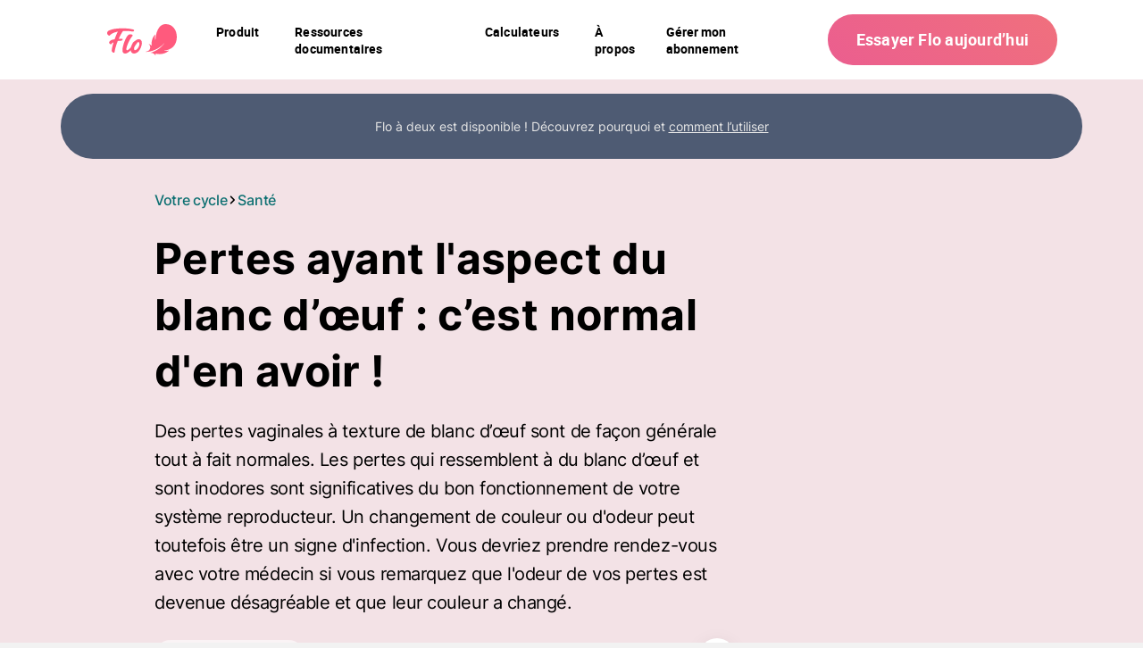

--- FILE ---
content_type: image/svg+xml
request_url: https://flo.health/cdn-cgi/image/quality=85,format=auto/uploads/media/sulu-10x10/09/5209-Group%2033533.svg?v=2-0
body_size: 9601
content:
<?xml version="1.0" encoding="utf-8"?>
<svg xmlns="http://www.w3.org/2000/svg" fill="none" height="8" viewBox="0 0 165 139" width="10">
<circle cx="84.5667" cy="69.1484" fill="#FFC0CD" r="69.1485"/>
<path d="M160.342 55.9705L157.099 55.0442C157.099 55.0442 146.738 51.0197 139.89 49.1167C133.374 47.3062 122.949 45.3252 122.949 45.3252L119.185 44.2165L109.784 76.5942L113.548 77.6694C124.985 82.3506 133.719 84.3162 147.371 87.329L150.94 88.3482L160.342 55.9705Z" fill="#D0E2DE"/>
<path d="M153.256 59.5672L149.885 58.6047C149.885 58.6047 139.12 54.4229 132.004 52.4455C125.233 50.5641 114.401 48.5058 114.401 48.5058L110.49 47.3537L100.721 80.9971L104.633 82.1144C116.517 86.9785 125.592 89.021 139.778 92.1516L143.486 93.2106L153.256 59.5672Z" fill="#AAC7C2"/>
<mask height="47" id="mask0_2481_6018" maskUnits="userSpaceOnUse" style="mask-type:alpha" width="54" x="100" y="47">
<path d="M153.256 59.5672L149.885 58.6047C149.885 58.6047 139.12 54.4229 132.004 52.4455C125.233 50.5641 114.401 48.5058 114.401 48.5058L110.49 47.3537L100.721 80.9971L104.633 82.1144C116.517 86.9785 125.592 89.021 139.778 92.1516L143.486 93.2106L153.256 59.5672Z" fill="#FF5A7D"/>
</mask>
<g mask="url(#mask0_2481_6018)">
<circle cx="1.44032" cy="1.44032" fill="#D0E2DE" r="1.44032" transform="matrix(-1 0 0 1 150.142 67.8072)"/>
<circle cx="1.44032" cy="1.44032" fill="#D0E2DE" r="1.44032" transform="matrix(-1 0 0 1 139.099 68.0471)"/>
<circle cx="1.44032" cy="1.44032" fill="#D0E2DE" r="1.44032" transform="matrix(-1 0 0 1 135.019 61.8057)"/>
<circle cx="1.44032" cy="1.44032" fill="#D0E2DE" r="1.44032" transform="matrix(-1 0 0 1 134.538 73.5681)"/>
<circle cx="1.44032" cy="1.44032" fill="#D0E2DE" r="1.44032" transform="matrix(-1 0 0 1 133.098 81.7301)"/>
<circle cx="1.44032" cy="1.44032" fill="#D0E2DE" r="1.44032" transform="matrix(-1 0 0 1 135.499 90.6121)"/>
<circle cx="1.44032" cy="1.44032" fill="#D0E2DE" r="1.44032" transform="matrix(-1 0 0 1 141.98 81.7302)"/>
<circle cx="1.44032" cy="1.44032" fill="#D0E2DE" r="1.44032" transform="matrix(-1 0 0 1 135.019 51.4834)"/>
<circle cx="1.44032" cy="1.44032" fill="#D0E2DE" r="1.44032" transform="matrix(-1 0 0 1 143.18 59.4052)"/>
<circle cx="1.44032" cy="1.44032" fill="#D0E2DE" r="1.44032" transform="matrix(-1 0 0 1 143.66 50.7635)"/>
<circle cx="1.44032" cy="1.44032" fill="#D0E2DE" r="1.44032" transform="matrix(-1 0 0 1 153.022 56.5246)"/>
<circle cx="1.44032" cy="1.44032" fill="#D0E2DE" r="1.44032" transform="matrix(-1 0 0 1 154.463 46.6826)"/>
<circle cx="1.44032" cy="1.44032" fill="#D0E2DE" r="1.44032" transform="matrix(-1 0 0 1 154.943 91.0922)"/>
<circle cx="1.44032" cy="1.44032" fill="#D0E2DE" r="1.44032" transform="matrix(-1 0 0 1 150.142 81.2499)"/>
<circle cx="1.44032" cy="1.44032" fill="#D0E2DE" r="1.44032" transform="matrix(-1 0 0 1 146.061 75.0087)"/>
<circle cx="1.44032" cy="1.44032" fill="#D0E2DE" r="1.44032" transform="matrix(-1 0 0 1 146.061 90.1321)"/>
<circle cx="1.44032" cy="1.44032" fill="#D0E2DE" r="1.44032" transform="matrix(-1 0 0 1 101.411 63.9664)"/>
<circle cx="1.44032" cy="1.44032" fill="#D0E2DE" r="1.44032" transform="matrix(-1 0 0 1 104.292 52.6839)"/>
<circle cx="1.44032" cy="1.44032" fill="#D0E2DE" r="1.44032" transform="matrix(-1 0 0 1 113.174 47.6426)"/>
<circle cx="1.44032" cy="1.44032" fill="#D0E2DE" r="1.44032" transform="matrix(-1 0 0 1 117.975 53.1639)"/>
<circle cx="1.44032" cy="1.44032" fill="#D0E2DE" r="1.44032" transform="matrix(-1 0 0 1 124.217 46.2022)"/>
<circle cx="1.44032" cy="1.44032" fill="#D0E2DE" r="1.44032" transform="matrix(-1 0 0 1 114.134 60.8457)"/>
<circle cx="1.44032" cy="1.44032" fill="#D0E2DE" r="1.44032" transform="matrix(-1 0 0 1 122.296 63.0063)"/>
<circle cx="1.44032" cy="1.44032" fill="#D0E2DE" r="1.44032" transform="matrix(-1 0 0 1 127.097 56.0445)"/>
<circle cx="1.44032" cy="1.44032" fill="#D0E2DE" r="1.44032" transform="matrix(-1 0 0 1 120.136 73.5684)"/>
<circle cx="1.44032" cy="1.44032" fill="#D0E2DE" r="1.44032" transform="matrix(-1 0 0 1 127.097 68.2873)"/>
<circle cx="1.44032" cy="1.44032" fill="#D0E2DE" r="1.44032" transform="matrix(-1 0 0 1 125.657 77.8896)"/>
<circle cx="1.44032" cy="1.44032" fill="#D0E2DE" r="1.44032" transform="matrix(-1 0 0 1 124.217 87.7317)"/>
<circle cx="1.44032" cy="1.44032" fill="#D0E2DE" r="1.44032" transform="matrix(-1 0 0 1 117.255 83.891)"/>
<circle cx="1.44032" cy="1.44032" fill="#D0E2DE" r="1.44032" transform="matrix(-1 0 0 1 106.213 87.2514)"/>
<circle cx="1.44032" cy="1.44032" fill="#D0E2DE" r="1.44032" transform="matrix(-1 0 0 1 101.411 77.409)"/>
<circle cx="1.44032" cy="1.44032" fill="#D0E2DE" r="1.44032" transform="matrix(-1 0 0 1 110.294 77.409)"/>
<circle cx="1.44032" cy="1.44032" fill="#D0E2DE" r="1.44032" transform="matrix(-1 0 0 1 108.133 68.2873)"/>
</g>
<path d="M141.209 91.2618C141.174 91.3859 141.045 91.458 140.921 91.4228C140.797 91.3876 140.724 91.2585 140.76 91.1344L141.209 91.2618ZM150.076 59.977L141.209 91.2618L140.76 91.1344L149.626 59.8496L150.076 59.977Z" fill="#6F9C94"/>
<path d="M104.48 80.7584C104.445 80.8825 104.316 80.9546 104.192 80.9194C104.068 80.8843 103.996 80.7551 104.031 80.631L104.48 80.7584ZM113.347 49.4737L104.48 80.7584L104.031 80.631L112.897 49.3463L113.347 49.4737Z" fill="#6F9C94"/>
<path d="M137.359 82.6052L137.362 82.8388L137.359 82.6052ZM111.297 75.1456L111.422 74.948L111.297 75.1456ZM104.021 72.0525C103.896 72.0219 103.819 71.8955 103.849 71.7702C103.88 71.6448 104.006 71.568 104.132 71.5985L104.021 72.0525ZM124.82 79.3347L124.884 79.1099L124.82 79.3347ZM145.168 84.729C143.994 84.1447 140.791 82.7985 137.362 82.8388L137.356 82.3716C140.893 82.33 144.176 83.713 145.376 84.3107L145.168 84.729ZM111.173 75.3432C107.446 72.9926 105.922 72.5159 104.021 72.0525L104.132 71.5985C106.087 72.0752 107.658 72.5734 111.422 74.948L111.173 75.3432ZM137.362 82.8388C135.941 82.8555 134.029 82.3816 131.87 81.7386C129.691 81.0897 127.269 80.2705 124.757 79.5595L124.884 79.1099C127.39 79.8193 129.857 80.6515 132.003 81.2909C134.169 81.9361 136.017 82.3873 137.356 82.3716L137.362 82.8388ZM124.757 79.5595C123.398 79.175 122.024 78.8151 120.687 78.4676C119.351 78.1204 118.052 77.7853 116.849 77.4513C114.452 76.786 112.398 76.1163 111.173 75.3432L111.422 74.948C112.58 75.6786 114.566 76.333 116.974 77.0011C118.173 77.3338 119.467 77.6677 120.805 78.0154C122.141 78.3629 123.52 78.7239 124.884 79.1099L124.757 79.5595Z" fill="#6F9C94"/>
<rect fill="white" height="3.82189" transform="matrix(-0.282621 0.959232 0.959232 0.282621 123.658 71.6195)" width="13.6427"/>
<path d="M21.9656 104.599L13.8167 21.2344L94.1286 15.5493L103.346 94.8068C103.391 95.198 103.11 95.5515 102.719 95.5952L21.9656 104.599Z" fill="white"/>
<path d="M11.401 94.8888L21.1437 104.18C22.1068 105.098 23.6921 104.317 23.5497 102.993L14.6465 20.2415L11.9003 20.9072L0.420604 89.0629C0.180752 90.4869 1.04464 91.8651 2.43084 92.2698L11.401 94.8888Z" fill="white"/>
<path d="M17.4149 30.5898L96.2835 24.9851C96.2835 24.9851 98.5405 35.7009 100.695 49.0353C102.362 59.3578 103.732 71.1827 105.438 81.241C106.408 86.9541 108.018 89.5629 108.018 89.5629C108.018 89.5629 89.3736 92.0256 77.3102 93.5574C45.8535 97.5519 30.0419 99.2995 30.0419 99.2995C30.0419 99.2995 25.8226 95.7951 24.9655 90.728C21.5921 70.785 20.2926 50.6027 17.4149 30.5898Z" fill="white"/>
<path clip-rule="evenodd" d="M84.6888 36.4501L91.2907 35.7206L92.115 43.1798L85.513 43.9093L84.6888 36.4501ZM82.4886 36.6931L75.8866 37.4226L76.7109 44.8818L83.3128 44.1523L82.4886 36.6931ZM66.3506 38.4765L72.9526 37.747L73.7768 45.2061L67.1748 45.9356L66.3506 38.4765ZM53.8812 39.8547L47.2792 40.5842L48.1034 48.0433L54.7054 47.3138L53.8812 39.8547ZM34.8074 41.9618L28.2054 42.6913L29.0297 50.1505L35.6316 49.421L34.8074 41.9618ZM44.3436 40.9082L37.7416 41.6377L38.5658 49.0969L45.1678 48.3674L44.3436 40.9082ZM56.8145 39.5303L63.4165 38.8008L64.2407 46.26L57.6388 46.9895L56.8145 39.5303ZM37.3341 64.8155L30.7321 65.545L31.5564 73.0042L38.1583 72.2747L37.3341 64.8155ZM49.8036 63.438L56.4056 62.7085L57.2298 70.1676L50.6278 70.8971L49.8036 63.438ZM75.4776 60.6007L68.8756 61.3302L69.6999 68.7894L76.3018 68.0599L75.4776 60.6007ZM40.2674 64.4909L46.8694 63.7614L47.6936 71.2206L41.0917 71.9501L40.2674 64.4909ZM65.9417 61.6546L59.3397 62.3841L60.1639 69.8433L66.7659 69.1138L65.9417 61.6546ZM78.4116 60.2766L85.0136 59.5471L85.8378 67.0062L79.2358 67.7357L78.4116 60.2766ZM93.8165 58.5743L87.2146 59.3038L88.0388 66.763L94.6408 66.0335L93.8165 58.5743ZM29.4682 54.1181L36.0701 53.3886L36.8943 60.8478L30.2924 61.5773L29.4682 54.1181ZM55.1429 51.2814L48.5409 52.0109L49.3651 59.4701L55.9671 58.7406L55.1429 51.2814ZM67.6132 49.9031L74.2151 49.1736L75.0394 56.6328L68.4374 57.3623L67.6132 49.9031ZM45.6068 52.3348L39.0049 53.0643L39.8291 60.5234L46.431 59.7939L45.6068 52.3348ZM58.0771 50.9571L64.6791 50.2276L65.5033 57.6867L58.9014 58.4163L58.0771 50.9571ZM83.7512 48.12L77.1492 48.8495L77.9735 56.3087L84.5754 55.5792L83.7512 48.12ZM85.9515 47.8773L92.5535 47.1478L93.3777 54.6069L86.7757 55.3365L85.9515 47.8773ZM38.5959 76.2423L31.9939 76.9718L32.8182 84.431L39.4201 83.7015L38.5959 76.2423ZM51.066 74.8648L57.6679 74.1353L58.4921 81.5944L51.8902 82.3239L51.066 74.8648ZM76.7409 72.0274L70.139 72.7569L70.9632 80.2161L77.5651 79.4866L76.7409 72.0274ZM41.5308 75.918L48.1327 75.1885L48.957 82.6476L42.355 83.3771L41.5308 75.918ZM67.204 73.0813L60.602 73.8108L61.4263 81.27L68.0282 80.5405L67.204 73.0813ZM79.6743 71.7033L86.2762 70.9738L87.1005 78.4329L80.4985 79.1624L79.6743 71.7033ZM95.0798 70.0011L88.4778 70.7306L89.302 78.1898L95.904 77.4603L95.0798 70.0011Z" fill="#EDF5F4" fill-rule="evenodd"/>
<path d="M44.2435 63.1426C42.6591 65.6621 40.441 70.701 44.2435 70.701C48.046 70.701 45.8278 65.6621 44.2435 63.1426Z" fill="#FF5A7D"/>
<path d="M53.6412 61.9515C52.0568 64.471 49.8387 69.5099 53.6412 69.5099C57.4437 69.5099 55.2255 64.471 53.6412 61.9515Z" fill="#FF5A7D"/>
<path d="M63.2188 61.2394C61.6344 63.7589 59.4163 68.7978 63.2188 68.7978C67.0213 68.7978 64.8032 63.7589 63.2188 61.2394Z" fill="#FF5A7D"/>
<path d="M72.6274 60.0757C71.043 62.5952 68.8249 67.6341 72.6274 67.6341C76.4299 67.6341 74.2118 62.5952 72.6274 60.0757Z" fill="#FF5A7D"/>
<path d="M82.3229 58.9434C80.7386 61.4629 78.5204 66.5018 82.3229 66.5018C86.1254 66.5018 83.9073 61.4629 82.3229 58.9434Z" fill="#FF5A7D"/>
<path d="M17.3429 32.1729L25.6188 99.6033C25.6188 99.6033 85.1571 91.9593 102.189 90.728" stroke="#D0E2DE" stroke-linecap="round" stroke-linejoin="round" stroke-width="0.467219"/>
<path d="M16.8397 31.0935L96.3185 25.1037C96.3185 25.1037 95.3873 20.2454 94.7907 17.1324C94.3687 14.9308 94.5029 15.1114 92.258 15.2498C62.1028 17.1092 15.0406 20.011 15.0406 20.011C14.965 19.9952 14.7264 20.0837 14.6469 20.1058C14.6469 20.1058 13.0234 20.5568 11.9831 20.8457C11.5863 20.956 11.3043 21.2727 11.1597 22.026C10.4323 25.8146 9.29701 31.7273 9.29701 31.7273C9.24502 31.9981 9.4224 32.2598 9.69322 32.3118C9.96404 32.3638 10.2257 32.1864 10.2777 31.9156C10.2777 31.9156 11.3171 26.5022 11.9831 23.0335C12.147 22.18 12.0015 21.8771 12.8097 21.6526C13.3437 21.5042 13.6431 21.4211 14.177 21.2727C14.8333 21.0905 15.4919 21.6283 15.6163 22.6017C16.0373 25.895 16.8397 31.0935 16.8397 31.0935Z" fill="#6F9C94"/>
<circle cx="27.047" cy="25.9005" fill="white" r="1.83081"/>
<circle cx="35.7019" cy="24.9021" fill="white" r="1.83081"/>
<circle cx="44.0231" cy="24.4024" fill="white" r="1.83081"/>
<circle cx="77.3107" cy="22.2389" fill="white" r="1.83081"/>
<circle cx="85.9657" cy="21.7395" fill="white" r="1.83081"/>
<circle cx="68.4896" cy="23.0711" fill="white" r="1.83081"/>
<path clip-rule="evenodd" d="M24.3045 17.3687C23.8914 18.0134 23.6062 18.9324 23.5544 20.0083C23.5347 20.4187 23.1848 20.7309 22.773 20.7056C22.3611 20.6803 22.0432 20.327 22.063 19.9166C22.1245 18.637 22.4653 17.4564 23.0431 16.5547C23.6204 15.6537 24.4767 14.977 25.5557 14.8796C26.8246 14.7651 27.9481 15.4864 28.7453 16.5107C29.5497 17.5444 30.1054 18.9762 30.2705 20.5592C30.4357 22.1421 30.1864 23.6466 29.6107 24.8049C29.0402 25.9526 28.0867 26.8614 26.8178 26.9759C26.4077 27.013 26.0406 26.711 25.9979 26.3014C25.9551 25.8918 26.2529 25.5298 26.6631 25.4928C27.2395 25.4408 27.8327 25.0108 28.2711 24.1289C28.7043 23.2573 28.926 22.041 28.7854 20.6932C28.6448 19.3454 28.1757 18.1914 27.5704 17.4136C26.9579 16.6265 26.2868 16.3107 25.7104 16.3627C25.2171 16.4072 24.7179 16.7235 24.3045 17.3687Z" fill="#4F706A" fill-rule="evenodd"/>
<path clip-rule="evenodd" d="M41.281 15.7995C40.868 16.4442 40.5828 17.3632 40.531 18.4391C40.5113 18.8495 40.1614 19.1617 39.7495 19.1364C39.3377 19.1111 39.0198 18.7578 39.0395 18.3474C39.1011 17.0678 39.4419 15.8872 40.0196 14.9855C40.597 14.0845 41.4532 13.4078 42.5323 13.3104C43.8012 13.1959 44.9247 13.9172 45.7218 14.9415C46.5262 15.9752 47.0819 17.407 47.2471 18.99C47.4123 20.5729 47.1629 22.0774 46.5872 23.2357C46.0167 24.3834 45.0633 25.2922 43.7944 25.4067C43.3843 25.4438 43.0172 25.1418 42.9744 24.7322C42.9317 24.3227 43.2295 23.9606 43.6396 23.9236C44.216 23.8716 44.8092 23.4417 45.2476 22.5597C45.6808 21.6881 45.9026 20.4718 45.762 19.124C45.6213 17.7762 45.1523 16.6223 44.547 15.8445C43.9344 15.0573 43.2634 14.7415 42.687 14.7935C42.1937 14.838 41.6945 15.1543 41.281 15.7995Z" fill="#4F706A" fill-rule="evenodd"/>
<path clip-rule="evenodd" d="M74.4021 13.636C73.9891 14.2807 73.7039 15.1997 73.6521 16.2756C73.6324 16.686 73.2825 16.9982 72.8706 16.9729C72.4588 16.9476 72.1409 16.5943 72.1606 16.1839C72.2222 14.9043 72.563 13.7237 73.1407 12.822C73.718 11.921 74.5743 11.2443 75.6533 11.1469C76.9222 11.0324 78.0458 11.7537 78.8429 12.778C79.6473 13.8117 80.203 15.2435 80.3682 16.8265C80.5334 18.4094 80.284 19.9139 79.7083 21.0722C79.1378 22.2199 78.1844 23.1287 76.9155 23.2432C76.5053 23.2803 76.1382 22.9783 76.0955 22.5687C76.0528 22.1591 76.3506 21.7971 76.7607 21.7601C77.3371 21.7081 77.9303 21.2781 78.3687 20.3962C78.8019 19.5246 79.0237 18.3083 78.8831 16.9605C78.7424 15.6127 78.2733 14.4587 77.6681 13.6809C77.0555 12.8938 76.3845 12.578 75.8081 12.63C75.3148 12.6745 74.8156 12.9908 74.4021 13.636Z" fill="#4F706A" fill-rule="evenodd"/>
<path clip-rule="evenodd" d="M83.0572 13.1366C82.6441 13.7812 82.3589 14.7002 82.3071 15.7761C82.2874 16.1866 81.9375 16.4988 81.5256 16.4735C81.1138 16.4481 80.7959 16.0949 80.8157 15.6844C80.8772 14.4049 81.218 13.2242 81.7957 12.3226C82.3731 11.4215 83.2294 10.7448 84.3084 10.6474C85.5773 10.5329 86.7008 11.2542 87.498 12.2786C88.3024 13.3122 88.8581 14.7441 89.0232 16.327C89.1884 17.91 88.9391 19.4145 88.3634 20.5727C87.7929 21.7205 86.8394 22.6293 85.5705 22.7438C85.1604 22.7808 84.7933 22.4788 84.7505 22.0693C84.7078 21.6597 85.0056 21.2977 85.4157 21.2607C85.9922 21.2086 86.5854 20.7787 87.0237 19.8967C87.4569 19.0252 87.6787 17.8089 87.5381 16.4611C87.3975 15.1133 86.9284 13.9593 86.3231 13.1815C85.7105 12.3944 85.0395 12.0785 84.4631 12.1306C83.9698 12.1751 83.4706 12.4913 83.0572 13.1366Z" fill="#4F706A" fill-rule="evenodd"/>
<path clip-rule="evenodd" d="M65.581 14.4684C65.1679 15.113 64.8827 16.032 64.8309 17.1079C64.8112 17.5184 64.4613 17.8306 64.0494 17.8053C63.6376 17.7799 63.3197 17.4267 63.3395 17.0163C63.401 15.7367 63.7418 14.556 64.3195 13.6544C64.8969 12.7533 65.7532 12.0766 66.8322 11.9792C68.1011 11.8647 69.2246 12.586 70.0218 13.6104C70.8262 14.644 71.3819 16.0759 71.547 17.6588C71.7122 19.2418 71.4629 20.7463 70.8872 21.9045C70.3167 23.0523 69.3632 23.9611 68.0943 24.0756C67.6842 24.1126 67.3171 23.8106 67.2743 23.4011C67.2316 22.9915 67.5294 22.6295 67.9395 22.5925C68.516 22.5404 69.1092 22.1105 69.5475 21.2285C69.9807 20.357 70.2025 19.1407 70.0619 17.7929C69.9213 16.4451 69.4522 15.2911 68.8469 14.5133C68.2344 13.7262 67.5633 13.4103 66.9869 13.4624C66.4936 13.5069 65.9944 13.8231 65.581 14.4684Z" fill="#4F706A" fill-rule="evenodd"/>
<path clip-rule="evenodd" d="M32.7934 16.4155C32.3803 17.0602 32.0951 17.9792 32.0433 19.0551C32.0236 19.4655 31.6737 19.7777 31.2618 19.7524C30.85 19.7271 30.5321 19.3738 30.5519 18.9634C30.6134 17.6838 30.9542 16.5032 31.5319 15.6015C32.1093 14.7005 32.9656 14.0238 34.0446 13.9264C35.3135 13.8119 36.437 14.5332 37.2342 15.5575C38.0386 16.5912 38.5943 18.023 38.7594 19.606C38.9246 21.1889 38.6753 22.6934 38.0996 23.8517C37.5291 24.9994 36.5756 25.9082 35.3067 26.0227C34.8966 26.0598 34.5295 25.7578 34.4867 25.3482C34.444 24.9387 34.7418 24.5766 35.1519 24.5396C35.7284 24.4876 36.3216 24.0577 36.7599 23.1757C37.1931 22.3041 37.4149 21.0878 37.2743 19.74C37.1337 18.3922 36.6646 17.2383 36.0593 16.4604C35.4468 15.6733 34.7757 15.3575 34.1993 15.4095C33.706 15.454 33.2068 15.7703 32.7934 16.4155Z" fill="#4F706A" fill-rule="evenodd"/>
<path d="M77.0129 118.192C73.0623 117.824 71.0065 117.59 69.1665 118.138C65.1397 119.337 60.0621 118.67 58.9458 117.248C57.4167 115.3 61.9403 113.967 58.4635 112.837C54.9867 111.707 48.8153 113.082 53.8804 115.292C58.9455 117.502 66.8635 116.257 66.8798 114.529" stroke="white" stroke-linecap="round" stroke-width="0.467219"/>
<path d="M98.027 116.794C98.0403 116.795 98.0536 116.796 98.0668 116.797C101.739 117.14 104.702 118.955 104.684 120.852C104.666 122.749 101.674 124.009 98.0018 123.666C97.9885 123.665 97.9753 123.664 97.962 123.662L76.8591 121.693L76.8596 121.634C76.5826 121.467 76.3868 121.065 76.391 120.615C76.3928 120.435 76.4264 120.269 76.4842 120.126C76.1615 119.996 75.9228 119.559 75.9275 119.063C75.9309 118.701 76.2866 118.398 76.4842 118.232C76.2901 118.029 76.1636 117.698 76.1671 117.336C76.1719 116.83 76.4288 116.432 76.7633 116.375C76.6958 116.21 76.6578 116.018 76.6597 115.817C76.6639 115.367 76.867 115.003 77.1467 114.887L77.1473 114.828L98.027 116.794Z" fill="white"/>
<mask height="10" id="mask1_2481_6018" maskUnits="userSpaceOnUse" style="mask-type:alpha" width="30" x="75" y="114">
<path d="M98.0268 116.793C98.04 116.794 98.0533 116.795 98.0666 116.797C101.739 117.139 104.701 118.955 104.684 120.851C104.666 122.748 101.674 124.008 98.0016 123.665C97.9883 123.664 97.975 123.663 97.9618 123.662L76.8588 121.693L76.8594 121.634C76.5824 121.466 76.3865 121.065 76.3908 120.615C76.3925 120.434 76.4262 120.268 76.4839 120.126C76.1613 119.996 75.9226 119.559 75.9273 119.062C75.9307 118.7 76.2863 118.396 76.4839 118.23C76.2898 118.028 76.1634 117.697 76.1668 117.334C76.1716 116.828 76.4285 116.43 76.763 116.373C76.6956 116.208 76.6575 116.016 76.6594 115.815C76.6637 115.365 76.8667 115.001 77.1464 114.885L77.147 114.827L98.0268 116.793Z" fill="#D9D9D9"/>
</mask>
<g mask="url(#mask1_2481_6018)">
<path clip-rule="evenodd" d="M106.86 120.614C106.941 120.588 106.979 120.498 106.946 120.414C106.921 120.353 106.865 120.264 106.781 120.163C106.693 120.058 106.569 119.933 106.401 119.799C106.063 119.531 105.548 119.229 104.793 118.996C102.195 118.193 98.3647 118.061 88.4723 119.111L87.65 119.199C83.7129 119.618 78.7556 120.146 76.4269 120.069C76.3397 120.066 76.2726 120.135 76.277 120.223C76.2813 120.311 76.3555 120.384 76.4427 120.387C78.7946 120.466 83.7709 119.935 87.6966 119.517L87.6966 119.517L87.6967 119.517L88.531 119.428C98.433 118.377 102.199 118.52 104.724 119.3C105.442 119.522 105.918 119.804 106.218 120.043C106.369 120.163 106.475 120.271 106.546 120.356C106.62 120.444 106.649 120.499 106.654 120.511C106.687 120.595 106.779 120.641 106.86 120.614ZM105.55 121.132C105.628 121.1 105.66 121.007 105.621 120.925C105.584 120.848 105.507 120.785 105.428 120.735C105.341 120.68 105.221 120.621 105.062 120.559C104.743 120.437 104.254 120.302 103.527 120.18C103.057 120.102 102.373 120.099 101.485 120.15C100.594 120.201 99.486 120.307 98.1652 120.451C97.0553 120.572 95.8003 120.72 94.3964 120.885C92.4446 121.115 90.2051 121.378 87.668 121.651C85.7985 121.853 83.5313 121.99 81.4154 121.984C79.2947 121.978 77.3426 121.829 76.0946 121.466C76.0091 121.441 75.9255 121.489 75.9079 121.573C75.8903 121.658 75.9452 121.746 76.0307 121.771C77.3262 122.148 79.3171 122.297 81.4408 122.303C83.5693 122.308 85.8478 122.171 87.7272 121.968C90.2571 121.696 92.5091 121.431 94.468 121.2L94.468 121.2L94.4682 121.2C95.873 121.035 97.1271 120.888 98.2248 120.768C99.5445 120.624 100.646 120.519 101.529 120.468C102.415 120.417 103.069 120.423 103.501 120.495C104.215 120.614 104.681 120.744 104.971 120.856C105.116 120.912 105.214 120.962 105.276 121.001C105.317 121.027 105.335 121.044 105.34 121.049L105.34 121.049C105.341 121.05 105.342 121.051 105.342 121.051L105.342 121.051C105.383 121.127 105.474 121.164 105.55 121.132ZM104.971 118.04C105.01 118.121 104.978 118.214 104.9 118.247C104.824 118.278 104.733 118.242 104.692 118.165L104.692 118.165C104.692 118.165 104.692 118.165 104.692 118.165C104.691 118.165 104.691 118.164 104.69 118.164L104.69 118.164C104.685 118.159 104.667 118.142 104.626 118.115C104.564 118.076 104.467 118.026 104.321 117.97C104.031 117.859 103.565 117.728 102.851 117.609C102.67 117.579 102.46 117.54 102.22 117.496L102.22 117.496C100.077 117.101 95.5433 116.265 87.7337 117.106C86.5576 117.233 85.2111 117.409 83.8415 117.588C83.0295 117.694 82.2094 117.801 81.4119 117.9C79.277 118.164 77.2986 118.367 76.1019 118.315C76.0147 118.311 75.9412 118.237 75.9377 118.149C75.9342 118.061 76.002 117.993 76.0892 117.997C77.2551 118.048 79.2066 117.849 81.348 117.584C82.1406 117.486 82.9585 117.379 83.7697 117.273L83.7697 117.273C85.1423 117.093 86.4957 116.916 87.6745 116.789C95.5279 115.943 100.096 116.785 102.246 117.182L102.247 117.182C102.486 117.226 102.696 117.265 102.877 117.295C103.604 117.416 104.093 117.551 104.412 117.674C104.571 117.735 104.691 117.795 104.778 117.85C104.857 117.9 104.934 117.963 104.971 118.04ZM85.8023 115.316C85.7871 115.228 85.7052 115.164 85.6192 115.172C84.4099 115.285 83.3083 115.383 82.2938 115.474C79.9289 115.685 78.0377 115.854 76.3599 116.07C76.2745 116.081 76.2199 116.16 76.2379 116.248C76.256 116.335 76.3398 116.397 76.4252 116.386C78.0968 116.171 79.9791 116.003 82.3404 115.792L82.3404 115.792L82.3405 115.792C83.356 115.701 84.4601 115.603 85.6741 115.489C85.7601 115.481 85.8175 115.404 85.8023 115.316ZM105.609 122.837C105.64 122.921 105.6 123.01 105.518 123.034C105.439 123.059 105.351 123.014 105.317 122.934C105.317 122.933 105.317 122.933 105.316 122.933C105.313 122.929 105.301 122.914 105.271 122.891C105.227 122.856 105.155 122.81 105.044 122.758C104.824 122.655 104.466 122.536 103.912 122.432C103.588 122.371 103.196 122.393 102.652 122.469C102.368 122.508 102.053 122.56 101.691 122.62L101.691 122.62C101.356 122.676 100.982 122.738 100.555 122.802C98.7951 123.069 96.2334 123.364 92.32 123.35C88.8911 123.337 84.6379 123.242 82.7928 123.188C82.7057 123.185 82.6312 123.112 82.6265 123.024C82.6218 122.936 82.6887 122.867 82.7758 122.869C84.6191 122.924 88.8694 123.019 92.2949 123.031C96.1905 123.045 98.7364 122.751 100.483 122.487C100.898 122.424 101.272 122.362 101.609 122.307L101.609 122.307C101.977 122.246 102.3 122.192 102.583 122.153C103.13 122.077 103.566 122.048 103.944 122.119C104.515 122.226 104.902 122.352 105.157 122.471C105.284 122.53 105.381 122.589 105.453 122.646C105.519 122.698 105.581 122.763 105.609 122.837Z" fill="#FFF3F5" fill-rule="evenodd"/>
</g>
<path d="M85.1436 102.726C85.2278 102.781 85.3171 102.828 85.4113 102.865C85.9759 103.161 86.6107 103.514 87.306 103.9C90.8116 105.848 95.8578 108.652 101.225 109.425C105.865 110.093 108.8 107.781 109.868 106.167C110.936 104.553 111.916 100.948 109.487 96.9389C106.677 92.3016 102.123 88.7535 98.9597 86.2887C98.3322 85.7998 97.7594 85.3535 97.2657 84.9498C97.1948 84.8776 96.5286 84.4001 96.4444 84.3443C94.6597 83.1635 91.1399 86.6418 87.8568 91.6035C84.5736 96.5652 83.3588 101.545 85.1436 102.726Z" fill="#FFE0FF"/>
<path d="M86.8088 102.259C86.8828 102.308 86.9613 102.348 87.0441 102.381C87.5402 102.641 88.0979 102.951 88.7089 103.291C91.7891 105.002 96.2229 107.466 100.939 108.145C105.016 108.732 107.594 106.701 108.533 105.283C109.471 103.864 110.333 100.697 108.198 97.1741C105.729 93.0995 101.728 89.982 98.9483 87.8163C98.397 87.3867 97.8937 86.9946 97.4599 86.6399C97.3976 86.5764 96.8123 86.1568 96.7383 86.1079C95.1702 85.0703 92.0775 88.1265 89.1928 92.4861C86.308 96.8457 85.2407 101.221 86.8088 102.259Z" fill="#FFE0FF"/>
<path d="M85.4969 102.647L85.5087 102.652L85.5199 102.658C86.0873 102.956 86.7244 103.31 87.4188 103.696L87.4195 103.696C90.9307 105.647 95.9403 108.428 101.258 109.194C105.8 109.848 108.649 107.585 109.673 106.038C110.697 104.491 111.665 100.984 109.287 97.0598C106.503 92.465 101.985 88.9416 98.8161 86.4728L98.8157 86.4725C98.189 85.9842 97.6139 85.5362 97.1178 85.1305L97.108 85.1224L97.0991 85.1134C97.1016 85.1159 97.0944 85.109 97.0678 85.0878C97.0449 85.0695 97.0145 85.0461 96.9783 85.0187C96.9062 84.9642 96.815 84.8969 96.7225 84.8296C96.5355 84.6934 96.3524 84.5634 96.3155 84.539C95.9539 84.2998 95.4849 84.279 94.8936 84.5012C94.2996 84.7244 93.6146 85.1826 92.8675 85.8451C91.3757 87.1681 89.688 89.2593 88.0516 91.7323C86.4209 94.1967 85.3097 96.6573 84.8267 98.6376C84.5849 99.6288 84.5036 100.487 84.5848 101.159C84.6662 101.833 84.9053 102.288 85.2725 102.531C85.3428 102.577 85.4176 102.616 85.4969 102.647Z" stroke="#FFE0FF" stroke-width="0.467219"/>
<path d="M107.502 107.886C107.51 107.892 107.52 107.895 107.53 107.895C107.59 107.913 107.655 107.938 107.727 107.966C108.087 108.103 108.606 108.302 109.338 108.032C109.97 107.8 110.593 107.058 110.883 106.62C111.173 106.183 111.612 105.32 111.578 104.646C111.54 103.867 111.155 103.467 110.887 103.19C110.834 103.134 110.785 103.084 110.745 103.037C110.741 103.027 110.734 103.019 110.726 103.014C110.558 102.903 109.7 103.903 108.81 105.249C107.92 106.594 107.334 107.775 107.502 107.886Z" fill="#FFE0FF"/>
<path clip-rule="evenodd" d="M92.2818 84.8115C90.8748 86.3703 89.1947 88.5943 87.547 91.116C85.8993 93.6377 84.5339 96.0746 83.6659 97.9976C83.2368 98.9483 82.8906 99.8579 82.7153 100.619C82.5594 101.295 82.4333 102.335 83.0447 102.748C83.6561 103.161 84.5493 102.64 85.1022 102.232C85.724 101.773 86.4145 101.096 87.11 100.326C88.517 98.7668 90.1971 96.5428 91.8448 94.0211C93.4925 91.4994 94.8578 89.0625 95.7259 87.1395C96.155 86.1888 96.5012 85.2792 96.6765 84.5183C96.8324 83.8417 96.9585 82.8025 96.3471 82.3893C95.7357 81.976 94.8425 82.4967 94.2896 82.9049C93.6678 83.364 92.9773 84.0409 92.2818 84.8115ZM88.3284 91.6442C91.5164 86.7652 94.713 83.2238 95.4683 83.7343C96.2235 84.2448 94.2514 88.6138 91.0634 93.4929C87.8754 98.3719 84.6788 101.913 83.9235 101.403C83.1683 100.892 85.1404 96.5233 88.3284 91.6442Z" fill="#FFE0FF" fill-rule="evenodd"/>
<path d="M88.3048 91.6281C89.9025 89.1828 91.4795 87.052 92.7393 85.5833C93.3681 84.8502 93.9239 84.2749 94.3677 83.9078C94.5883 83.7254 94.7922 83.5851 94.9714 83.5052C95.1364 83.4317 95.3562 83.3764 95.541 83.5014C95.7259 83.6263 95.7609 83.8538 95.7581 84.0371C95.7552 84.236 95.707 84.4816 95.627 84.759C95.4662 85.3174 95.16 86.0614 94.739 86.9349C93.8955 88.685 92.5748 90.9891 90.977 93.4343C89.3793 95.8796 87.8023 98.0104 86.5425 99.4792C85.9137 100.212 85.3579 100.788 84.9141 101.155C84.6935 101.337 84.4896 101.477 84.3104 101.557C84.1454 101.631 83.9256 101.686 83.7407 101.561C83.5559 101.436 83.5209 101.209 83.5236 101.025C83.5266 100.826 83.5748 100.581 83.6548 100.303C83.8156 99.745 84.1218 99.001 84.5428 98.1275C85.3863 96.3774 86.707 94.0733 88.3048 91.6281Z" fill="#FFE0FF" stroke="#FFE0FF" stroke-linecap="round" stroke-width="0.467219"/>
<path d="M95.4133 83.697C96.0443 84.1235 93.9715 88.4245 90.7835 93.3036C87.5955 98.1826 84.4996 101.792 83.8685 101.366" stroke="#BC3BA8" stroke-linecap="round" stroke-width="0.467219"/>
<path d="M97.0751 85.9684C96.6757 87.6075 94.9454 91.1177 92.5096 94.8456C90.1932 98.3906 87.8762 101.157 86.5403 102.241" stroke="#BC3BA8" stroke-linecap="round" stroke-width="0.467219"/>
<rect fill="#FFE0FF" height="6.6629" rx="1.09667" transform="matrix(0.551832 -0.833956 -0.833971 -0.551808 113.958 110.056)" width="2.33714"/>
<path d="M110.69 103.865C110.69 103.865 110.493 104.56 109.664 105.813C108.835 107.067 108.272 107.52 108.272 107.52" stroke="#BC3BA8" stroke-linecap="round" stroke-width="0.467219"/>
<path d="M111.407 105.829C111.407 105.829 111.31 106.108 110.964 106.63C110.619 107.153 110.4 107.351 110.4 107.351" stroke="#FFE0FF" stroke-linecap="round" stroke-width="0.467219"/>
<path d="M21.7257 104.891L14.7174 26.6315L11.4469 94.8455" stroke="#D0E2DE" stroke-linecap="round" stroke-width="0.467219"/>
</svg>

--- FILE ---
content_type: application/javascript
request_url: https://flo.health/build/website/regular/general/lazyLoadGeneral.js
body_size: 6051
content:
/*! For license information please see lazyLoadGeneral.js.LICENSE.txt */
(()=>{var t={34:(t,e,r)=>{"use strict";var n=r(4901);t.exports=function(t){return"object"==typeof t?null!==t:n(t)}},283:(t,e,r)=>{"use strict";var n=r(9504),o=r(9039),i=r(4901),s=r(9297),u=r(3724),a=r(350).CONFIGURABLE,c=r(3706),f=r(1181),l=f.enforce,p=f.get,v=String,d=Object.defineProperty,g=n("".slice),b=n("".replace),y=n([].join),h=u&&!o(function(){return 8!==d(function(){},"length",{value:8}).length}),m=String(String).split("String"),x=t.exports=function(t,e,r){"Symbol("===g(v(e),0,7)&&(e="["+b(v(e),/^Symbol\(([^)]*)\).*$/,"$1")+"]"),r&&r.getter&&(e="get "+e),r&&r.setter&&(e="set "+e),(!s(t,"name")||a&&t.name!==e)&&(u?d(t,"name",{value:e,configurable:!0}):t.name=e),h&&r&&s(r,"arity")&&t.length!==r.arity&&d(t,"length",{value:r.arity});try{r&&s(r,"constructor")&&r.constructor?u&&d(t,"prototype",{writable:!1}):t.prototype&&(t.prototype=void 0)}catch(t){}var n=l(t);return s(n,"source")||(n.source=y(m,"string"==typeof e?e:"")),t};Function.prototype.toString=x(function(){return i(this)&&p(this).source||c(this)},"toString")},350:(t,e,r)=>{"use strict";var n=r(3724),o=r(9297),i=Function.prototype,s=n&&Object.getOwnPropertyDescriptor,u=o(i,"name"),a=u&&"something"===function(){}.name,c=u&&(!n||n&&s(i,"name").configurable);t.exports={EXISTS:u,PROPER:a,CONFIGURABLE:c}},421:t=>{"use strict";t.exports={}},616:(t,e,r)=>{"use strict";var n=r(9039);t.exports=!n(function(){var t=function(){}.bind();return"function"!=typeof t||t.hasOwnProperty("prototype")})},741:t=>{"use strict";var e=Math.ceil,r=Math.floor;t.exports=Math.trunc||function(t){var n=+t;return(n>0?r:e)(n)}},757:(t,e,r)=>{"use strict";var n=r(7751),o=r(4901),i=r(1625),s=r(7040),u=Object;t.exports=s?function(t){return"symbol"==typeof t}:function(t){var e=n("Symbol");return o(e)&&i(e.prototype,u(t))}},1181:(t,e,r)=>{"use strict";var n,o,i,s=r(8622),u=r(2195),a=r(34),c=r(6699),f=r(9297),l=r(7629),p=r(6119),v=r(421),d="Object already initialized",g=u.TypeError,b=u.WeakMap;if(s||l.state){var y=l.state||(l.state=new b);y.get=y.get,y.has=y.has,y.set=y.set,n=function(t,e){if(y.has(t))throw new g(d);return e.facade=t,y.set(t,e),e},o=function(t){return y.get(t)||{}},i=function(t){return y.has(t)}}else{var h=p("state");v[h]=!0,n=function(t,e){if(f(t,h))throw new g(d);return e.facade=t,c(t,h,e),e},o=function(t){return f(t,h)?t[h]:{}},i=function(t){return f(t,h)}}t.exports={set:n,get:o,has:i,enforce:function(t){return i(t)?o(t):n(t,{})},getterFor:function(t){return function(e){var r;if(!a(e)||(r=o(e)).type!==t)throw new g("Incompatible receiver, "+t+" required");return r}}}},1291:(t,e,r)=>{"use strict";var n=r(741);t.exports=function(t){var e=+t;return e!=e||0===e?0:n(e)}},1625:(t,e,r)=>{"use strict";var n=r(9504);t.exports=n({}.isPrototypeOf)},1828:(t,e,r)=>{"use strict";var n=r(9504),o=r(9297),i=r(5397),s=r(9617).indexOf,u=r(421),a=n([].push);t.exports=function(t,e){var r,n=i(t),c=0,f=[];for(r in n)!o(u,r)&&o(n,r)&&a(f,r);for(;e.length>c;)o(n,r=e[c++])&&(~s(f,r)||a(f,r));return f}},2195:function(t,e,r){"use strict";var n=function(t){return t&&t.Math===Math&&t};t.exports=n("object"==typeof globalThis&&globalThis)||n("object"==typeof window&&window)||n("object"==typeof self&&self)||n("object"==typeof r.g&&r.g)||n("object"==typeof this&&this)||function(){return this}()||Function("return this")()},2777:(t,e,r)=>{"use strict";var n=r(9565),o=r(34),i=r(757),s=r(5966),u=r(4270),a=r(8227),c=TypeError,f=a("toPrimitive");t.exports=function(t,e){if(!o(t)||i(t))return t;var r,a=s(t,f);if(a){if(void 0===e&&(e="default"),r=n(a,t,e),!o(r)||i(r))return r;throw new c("Can't convert object to primitive value")}return void 0===e&&(e="number"),u(t,e)}},2796:(t,e,r)=>{"use strict";var n=r(9039),o=r(4901),i=/#|\.prototype\./,s=function(t,e){var r=a[u(t)];return r===f||r!==c&&(o(e)?n(e):!!e)},u=s.normalize=function(t){return String(t).replace(i,".").toLowerCase()},a=s.data={},c=s.NATIVE="N",f=s.POLYFILL="P";t.exports=s},2812:t=>{"use strict";var e=TypeError;t.exports=function(t,r){if(t<r)throw new e("Not enough arguments");return t}},2839:(t,e,r)=>{"use strict";var n=r(2195).navigator,o=n&&n.userAgent;t.exports=o?String(o):""},3392:(t,e,r)=>{"use strict";var n=r(9504),o=0,i=Math.random(),s=n(1.1.toString);t.exports=function(t){return"Symbol("+(void 0===t?"":t)+")_"+s(++o+i,36)}},3706:(t,e,r)=>{"use strict";var n=r(9504),o=r(4901),i=r(7629),s=n(Function.toString);o(i.inspectSource)||(i.inspectSource=function(t){return s(t)}),t.exports=i.inspectSource},3717:(t,e)=>{"use strict";e.f=Object.getOwnPropertySymbols},3724:(t,e,r)=>{"use strict";var n=r(9039);t.exports=!n(function(){return 7!==Object.defineProperty({},1,{get:function(){return 7}})[1]})},4055:(t,e,r)=>{"use strict";var n=r(2195),o=r(34),i=n.document,s=o(i)&&o(i.createElement);t.exports=function(t){return s?i.createElement(t):{}}},4117:t=>{"use strict";t.exports=function(t){return null==t}},4215:(t,e,r)=>{"use strict";var n=r(2195),o=r(2839),i=r(4576),s=function(t){return o.slice(0,t.length)===t};t.exports=s("Bun/")?"BUN":s("Cloudflare-Workers")?"CLOUDFLARE":s("Deno/")?"DENO":s("Node.js/")?"NODE":n.Bun&&"string"==typeof Bun.version?"BUN":n.Deno&&"object"==typeof Deno.version?"DENO":"process"===i(n.process)?"NODE":n.window&&n.document?"BROWSER":"REST"},4270:(t,e,r)=>{"use strict";var n=r(9565),o=r(4901),i=r(34),s=TypeError;t.exports=function(t,e){var r,u;if("string"===e&&o(r=t.toString)&&!i(u=n(r,t)))return u;if(o(r=t.valueOf)&&!i(u=n(r,t)))return u;if("string"!==e&&o(r=t.toString)&&!i(u=n(r,t)))return u;throw new s("Can't convert object to primitive value")}},4495:(t,e,r)=>{"use strict";var n=r(9519),o=r(9039),i=r(2195).String;t.exports=!!Object.getOwnPropertySymbols&&!o(function(){var t=Symbol("symbol detection");return!i(t)||!(Object(t)instanceof Symbol)||!Symbol.sham&&n&&n<41})},4576:(t,e,r)=>{"use strict";var n=r(9504),o=n({}.toString),i=n("".slice);t.exports=function(t){return i(o(t),8,-1)}},4599:(t,e,r)=>{"use strict";var n=r(6518),o=r(2195),i=r(9472)(o.setTimeout,!0);n({global:!0,bind:!0,forced:o.setTimeout!==i},{setTimeout:i})},4901:t=>{"use strict";var e="object"==typeof document&&document.all;t.exports=void 0===e&&void 0!==e?function(t){return"function"==typeof t||t===e}:function(t){return"function"==typeof t}},4913:(t,e,r)=>{"use strict";var n=r(3724),o=r(5917),i=r(8686),s=r(8551),u=r(6969),a=TypeError,c=Object.defineProperty,f=Object.getOwnPropertyDescriptor,l="enumerable",p="configurable",v="writable";e.f=n?i?function(t,e,r){if(s(t),e=u(e),s(r),"function"==typeof t&&"prototype"===e&&"value"in r&&v in r&&!r[v]){var n=f(t,e);n&&n[v]&&(t[e]=r.value,r={configurable:p in r?r[p]:n[p],enumerable:l in r?r[l]:n[l],writable:!1})}return c(t,e,r)}:c:function(t,e,r){if(s(t),e=u(e),s(r),o)try{return c(t,e,r)}catch(t){}if("get"in r||"set"in r)throw new a("Accessors not supported");return"value"in r&&(t[e]=r.value),t}},5031:(t,e,r)=>{"use strict";var n=r(7751),o=r(9504),i=r(8480),s=r(3717),u=r(8551),a=o([].concat);t.exports=n("Reflect","ownKeys")||function(t){var e=i.f(u(t)),r=s.f;return r?a(e,r(t)):e}},5397:(t,e,r)=>{"use strict";var n=r(7055),o=r(7750);t.exports=function(t){return n(o(t))}},5575:(t,e,r)=>{"use strict";var n=r(6518),o=r(2195),i=r(9472)(o.setInterval,!0);n({global:!0,bind:!0,forced:o.setInterval!==i},{setInterval:i})},5610:(t,e,r)=>{"use strict";var n=r(1291),o=Math.max,i=Math.min;t.exports=function(t,e){var r=n(t);return r<0?o(r+e,0):i(r,e)}},5745:(t,e,r)=>{"use strict";var n=r(7629);t.exports=function(t,e){return n[t]||(n[t]=e||{})}},5917:(t,e,r)=>{"use strict";var n=r(3724),o=r(9039),i=r(4055);t.exports=!n&&!o(function(){return 7!==Object.defineProperty(i("div"),"a",{get:function(){return 7}}).a})},5966:(t,e,r)=>{"use strict";var n=r(9306),o=r(4117);t.exports=function(t,e){var r=t[e];return o(r)?void 0:n(r)}},6031:(t,e,r)=>{"use strict";r(5575),r(4599)},6119:(t,e,r)=>{"use strict";var n=r(5745),o=r(3392),i=n("keys");t.exports=function(t){return i[t]||(i[t]=o(t))}},6198:(t,e,r)=>{"use strict";var n=r(8014);t.exports=function(t){return n(t.length)}},6395:t=>{"use strict";t.exports=!1},6510:function(t){t.exports=function(){"use strict";var t="undefined"!=typeof document&&document.documentMode,e={rootMargin:"0px",threshold:0,load:function(e){if("picture"===e.nodeName.toLowerCase()){var r=e.querySelector("img"),n=!1;null===r&&(r=document.createElement("img"),n=!0),t&&e.getAttribute("data-iesrc")&&(r.src=e.getAttribute("data-iesrc")),e.getAttribute("data-alt")&&(r.alt=e.getAttribute("data-alt")),n&&e.append(r)}if("video"===e.nodeName.toLowerCase()&&!e.getAttribute("data-src")&&e.children){for(var o=e.children,i=void 0,s=0;s<=o.length-1;s++)(i=o[s].getAttribute("data-src"))&&(o[s].src=i);e.load()}e.getAttribute("data-poster")&&(e.poster=e.getAttribute("data-poster")),e.getAttribute("data-src")&&(e.src=e.getAttribute("data-src")),e.getAttribute("data-srcset")&&e.setAttribute("srcset",e.getAttribute("data-srcset"));var u=",";if(e.getAttribute("data-background-delimiter")&&(u=e.getAttribute("data-background-delimiter")),e.getAttribute("data-background-image"))e.style.backgroundImage="url('"+e.getAttribute("data-background-image").split(u).join("'),url('")+"')";else if(e.getAttribute("data-background-image-set")){var a=e.getAttribute("data-background-image-set").split(u),c=a[0].substr(0,a[0].indexOf(" "))||a[0];c=-1===c.indexOf("url(")?"url("+c+")":c,1===a.length?e.style.backgroundImage=c:e.setAttribute("style",(e.getAttribute("style")||"")+"background-image: "+c+"; background-image: -webkit-image-set("+a+"); background-image: image-set("+a+")")}e.getAttribute("data-toggle-class")&&e.classList.toggle(e.getAttribute("data-toggle-class"))},loaded:function(){}};function r(t){t.setAttribute("data-loaded",!0)}var n=function(t){return"true"===t.getAttribute("data-loaded")},o=function(t){var e=1<arguments.length&&void 0!==arguments[1]?arguments[1]:document;return t instanceof Element?[t]:t instanceof NodeList?t:e.querySelectorAll(t)};return function(){var t,i,s=0<arguments.length&&void 0!==arguments[0]?arguments[0]:".lozad",u=1<arguments.length&&void 0!==arguments[1]?arguments[1]:{},a=Object.assign({},e,u),c=a.root,f=a.rootMargin,l=a.threshold,p=a.load,v=a.loaded,d=void 0;"undefined"!=typeof window&&window.IntersectionObserver&&(d=new IntersectionObserver((t=p,i=v,function(e,o){e.forEach(function(e){(0<e.intersectionRatio||e.isIntersecting)&&(o.unobserve(e.target),n(e.target)||(t(e.target),r(e.target),i(e.target)))})}),{root:c,rootMargin:f,threshold:l}));for(var g,b=o(s,c),y=0;y<b.length;y++)(g=b[y]).getAttribute("data-placeholder-background")&&(g.style.background=g.getAttribute("data-placeholder-background"));return{observe:function(){for(var t=o(s,c),e=0;e<t.length;e++)n(t[e])||(d?d.observe(t[e]):(p(t[e]),r(t[e]),v(t[e])))},triggerLoad:function(t){n(t)||(p(t),r(t),v(t))},observer:d}}}()},6518:(t,e,r)=>{"use strict";var n=r(2195),o=r(7347).f,i=r(6699),s=r(6840),u=r(9433),a=r(7740),c=r(2796);t.exports=function(t,e){var r,f,l,p,v,d=t.target,g=t.global,b=t.stat;if(r=g?n:b?n[d]||u(d,{}):n[d]&&n[d].prototype)for(f in e){if(p=e[f],l=t.dontCallGetSet?(v=o(r,f))&&v.value:r[f],!c(g?f:d+(b?".":"#")+f,t.forced)&&void 0!==l){if(typeof p==typeof l)continue;a(p,l)}(t.sham||l&&l.sham)&&i(p,"sham",!0),s(r,f,p,t)}}},6699:(t,e,r)=>{"use strict";var n=r(3724),o=r(4913),i=r(6980);t.exports=n?function(t,e,r){return o.f(t,e,i(1,r))}:function(t,e,r){return t[e]=r,t}},6823:t=>{"use strict";var e=String;t.exports=function(t){try{return e(t)}catch(t){return"Object"}}},6840:(t,e,r)=>{"use strict";var n=r(4901),o=r(4913),i=r(283),s=r(9433);t.exports=function(t,e,r,u){u||(u={});var a=u.enumerable,c=void 0!==u.name?u.name:e;if(n(r)&&i(r,c,u),u.global)a?t[e]=r:s(e,r);else{try{u.unsafe?t[e]&&(a=!0):delete t[e]}catch(t){}a?t[e]=r:o.f(t,e,{value:r,enumerable:!1,configurable:!u.nonConfigurable,writable:!u.nonWritable})}return t}},6969:(t,e,r)=>{"use strict";var n=r(2777),o=r(757);t.exports=function(t){var e=n(t,"string");return o(e)?e:e+""}},6980:t=>{"use strict";t.exports=function(t,e){return{enumerable:!(1&t),configurable:!(2&t),writable:!(4&t),value:e}}},7040:(t,e,r)=>{"use strict";var n=r(4495);t.exports=n&&!Symbol.sham&&"symbol"==typeof Symbol.iterator},7055:(t,e,r)=>{"use strict";var n=r(9504),o=r(9039),i=r(4576),s=Object,u=n("".split);t.exports=o(function(){return!s("z").propertyIsEnumerable(0)})?function(t){return"String"===i(t)?u(t,""):s(t)}:s},7347:(t,e,r)=>{"use strict";var n=r(3724),o=r(9565),i=r(8773),s=r(6980),u=r(5397),a=r(6969),c=r(9297),f=r(5917),l=Object.getOwnPropertyDescriptor;e.f=n?l:function(t,e){if(t=u(t),e=a(e),f)try{return l(t,e)}catch(t){}if(c(t,e))return s(!o(i.f,t,e),t[e])}},7629:(t,e,r)=>{"use strict";var n=r(6395),o=r(2195),i=r(9433),s="__core-js_shared__",u=t.exports=o[s]||i(s,{});(u.versions||(u.versions=[])).push({version:"3.46.0",mode:n?"pure":"global",copyright:"© 2014-2025 Denis Pushkarev (zloirock.ru), 2025 CoreJS Company (core-js.io)",license:"https://github.com/zloirock/core-js/blob/v3.46.0/LICENSE",source:"https://github.com/zloirock/core-js"})},7680:(t,e,r)=>{"use strict";var n=r(9504);t.exports=n([].slice)},7740:(t,e,r)=>{"use strict";var n=r(9297),o=r(5031),i=r(7347),s=r(4913);t.exports=function(t,e,r){for(var u=o(e),a=s.f,c=i.f,f=0;f<u.length;f++){var l=u[f];n(t,l)||r&&n(r,l)||a(t,l,c(e,l))}}},7750:(t,e,r)=>{"use strict";var n=r(4117),o=TypeError;t.exports=function(t){if(n(t))throw new o("Can't call method on "+t);return t}},7751:(t,e,r)=>{"use strict";var n=r(2195),o=r(4901);t.exports=function(t,e){return arguments.length<2?(r=n[t],o(r)?r:void 0):n[t]&&n[t][e];var r}},8014:(t,e,r)=>{"use strict";var n=r(1291),o=Math.min;t.exports=function(t){var e=n(t);return e>0?o(e,9007199254740991):0}},8227:(t,e,r)=>{"use strict";var n=r(2195),o=r(5745),i=r(9297),s=r(3392),u=r(4495),a=r(7040),c=n.Symbol,f=o("wks"),l=a?c.for||c:c&&c.withoutSetter||s;t.exports=function(t){return i(f,t)||(f[t]=u&&i(c,t)?c[t]:l("Symbol."+t)),f[t]}},8480:(t,e,r)=>{"use strict";var n=r(1828),o=r(8727).concat("length","prototype");e.f=Object.getOwnPropertyNames||function(t){return n(t,o)}},8551:(t,e,r)=>{"use strict";var n=r(34),o=String,i=TypeError;t.exports=function(t){if(n(t))return t;throw new i(o(t)+" is not an object")}},8622:(t,e,r)=>{"use strict";var n=r(2195),o=r(4901),i=n.WeakMap;t.exports=o(i)&&/native code/.test(String(i))},8686:(t,e,r)=>{"use strict";var n=r(3724),o=r(9039);t.exports=n&&o(function(){return 42!==Object.defineProperty(function(){},"prototype",{value:42,writable:!1}).prototype})},8727:t=>{"use strict";t.exports=["constructor","hasOwnProperty","isPrototypeOf","propertyIsEnumerable","toLocaleString","toString","valueOf"]},8745:(t,e,r)=>{"use strict";var n=r(616),o=Function.prototype,i=o.apply,s=o.call;t.exports="object"==typeof Reflect&&Reflect.apply||(n?s.bind(i):function(){return s.apply(i,arguments)})},8773:(t,e)=>{"use strict";var r={}.propertyIsEnumerable,n=Object.getOwnPropertyDescriptor,o=n&&!r.call({1:2},1);e.f=o?function(t){var e=n(this,t);return!!e&&e.enumerable}:r},8981:(t,e,r)=>{"use strict";var n=r(7750),o=Object;t.exports=function(t){return o(n(t))}},9039:t=>{"use strict";t.exports=function(t){try{return!!t()}catch(t){return!0}}},9297:(t,e,r)=>{"use strict";var n=r(9504),o=r(8981),i=n({}.hasOwnProperty);t.exports=Object.hasOwn||function(t,e){return i(o(t),e)}},9306:(t,e,r)=>{"use strict";var n=r(4901),o=r(6823),i=TypeError;t.exports=function(t){if(n(t))return t;throw new i(o(t)+" is not a function")}},9433:(t,e,r)=>{"use strict";var n=r(2195),o=Object.defineProperty;t.exports=function(t,e){try{o(n,t,{value:e,configurable:!0,writable:!0})}catch(r){n[t]=e}return e}},9472:(t,e,r)=>{"use strict";var n,o=r(2195),i=r(8745),s=r(4901),u=r(4215),a=r(2839),c=r(7680),f=r(2812),l=o.Function,p=/MSIE .\./.test(a)||"BUN"===u&&((n=o.Bun.version.split(".")).length<3||"0"===n[0]&&(n[1]<3||"3"===n[1]&&"0"===n[2]));t.exports=function(t,e){var r=e?2:1;return p?function(n,o){var u=f(arguments.length,1)>r,a=s(n)?n:l(n),p=u?c(arguments,r):[],v=u?function(){i(a,this,p)}:a;return e?t(v,o):t(v)}:t}},9504:(t,e,r)=>{"use strict";var n=r(616),o=Function.prototype,i=o.call,s=n&&o.bind.bind(i,i);t.exports=n?s:function(t){return function(){return i.apply(t,arguments)}}},9519:(t,e,r)=>{"use strict";var n,o,i=r(2195),s=r(2839),u=i.process,a=i.Deno,c=u&&u.versions||a&&a.version,f=c&&c.v8;f&&(o=(n=f.split("."))[0]>0&&n[0]<4?1:+(n[0]+n[1])),!o&&s&&(!(n=s.match(/Edge\/(\d+)/))||n[1]>=74)&&(n=s.match(/Chrome\/(\d+)/))&&(o=+n[1]),t.exports=o},9565:(t,e,r)=>{"use strict";var n=r(616),o=Function.prototype.call;t.exports=n?o.bind(o):function(){return o.apply(o,arguments)}},9617:(t,e,r)=>{"use strict";var n=r(5397),o=r(5610),i=r(6198),s=function(t){return function(e,r,s){var u=n(e),a=i(u);if(0===a)return!t&&-1;var c,f=o(s,a);if(t&&r!=r){for(;a>f;)if((c=u[f++])!=c)return!0}else for(;a>f;f++)if((t||f in u)&&u[f]===r)return t||f||0;return!t&&-1}};t.exports={includes:s(!0),indexOf:s(!1)}}},e={};function r(n){var o=e[n];if(void 0!==o)return o.exports;var i=e[n]={exports:{}};return t[n].call(i.exports,i,i.exports,r),i.exports}r.n=t=>{var e=t&&t.__esModule?()=>t.default:()=>t;return r.d(e,{a:e}),e},r.d=(t,e)=>{for(var n in e)r.o(e,n)&&!r.o(t,n)&&Object.defineProperty(t,n,{enumerable:!0,get:e[n]})},r.g=function(){if("object"==typeof globalThis)return globalThis;try{return this||new Function("return this")()}catch(t){if("object"==typeof window)return window}}(),r.o=(t,e)=>Object.prototype.hasOwnProperty.call(t,e),(()=>{"use strict";r(6031);var t=r(6510),e=r.n(t);!function(){function t(){e()(".lozad",{load:function(t){t&&"img"===t.tagName.toLowerCase()?t.src=t.dataset.src:t&&t.style.backgroundImage&&(t.style.backgroundImage="url('".concat(t.dataset.src,"')"));var e=new Image;e.src=t.dataset.src,e.onload=function(){t.parentElement.classList.add("loaded"),setTimeout(function(){t.classList.add("fade")},150)},setTimeout(function(){t.classList.add("fade")},5e3)}}).observe()}document.querySelector(".lozad")&&t()}()})()})();

--- FILE ---
content_type: application/javascript
request_url: https://flo.health/build/website/regular/trustpilot.js
body_size: 48032
content:
/*! For license information please see trustpilot.js.LICENSE.txt */
(()=>{var t={34:(t,e,r)=>{"use strict";var n=r(4901);t.exports=function(t){return"object"==typeof t?null!==t:n(t)}},81:(t,e,r)=>{"use strict";var n=r(9565),i=r(9306),o=r(8551),s=r(6823),a=r(851),c=TypeError;t.exports=function(t,e){var r=arguments.length<2?a(t):e;if(i(r))return o(n(r,t));throw new c(s(t)+" is not iterable")}},235:(t,e,r)=>{"use strict";var n=r(9213).forEach,i=r(4598)("forEach");t.exports=i?[].forEach:function(t){return n(this,t,arguments.length>1?arguments[1]:void 0)}},280:(t,e,r)=>{"use strict";var n=r(6518),i=r(7751),o=r(6395),s=r(550),a=r(916).CONSTRUCTOR,c=r(3438),u=i("Promise"),f=o&&!a;n({target:"Promise",stat:!0,forced:o||a},{resolve:function(t){return c(f&&this===u?s:this,t)}})},283:(t,e,r)=>{"use strict";var n=r(9504),i=r(9039),o=r(4901),s=r(9297),a=r(3724),c=r(350).CONFIGURABLE,u=r(3706),f=r(1181),l=f.enforce,p=f.get,h=String,d=Object.defineProperty,v=n("".slice),g=n("".replace),b=n([].join),y=a&&!i(function(){return 8!==d(function(){},"length",{value:8}).length}),m=String(String).split("String"),w=t.exports=function(t,e,r){"Symbol("===v(h(e),0,7)&&(e="["+g(h(e),/^Symbol\(([^)]*)\).*$/,"$1")+"]"),r&&r.getter&&(e="get "+e),r&&r.setter&&(e="set "+e),(!s(t,"name")||c&&t.name!==e)&&(a?d(t,"name",{value:e,configurable:!0}):t.name=e),y&&r&&s(r,"arity")&&t.length!==r.arity&&d(t,"length",{value:r.arity});try{r&&s(r,"constructor")&&r.constructor?a&&d(t,"prototype",{writable:!1}):t.prototype&&(t.prototype=void 0)}catch(t){}var n=l(t);return s(n,"source")||(n.source=b(m,"string"==typeof e?e:"")),t};Function.prototype.toString=w(function(){return o(this)&&p(this).source||u(this)},"toString")},287:(t,e,r)=>{"use strict";r(6518)({target:"Object",stat:!0},{setPrototypeOf:r(2967)})},298:(t,e,r)=>{"use strict";var n=r(4576),i=r(5397),o=r(8480).f,s=r(7680),a="object"==typeof window&&window&&Object.getOwnPropertyNames?Object.getOwnPropertyNames(window):[];t.exports.f=function(t){return a&&"Window"===n(t)?function(t){try{return o(t)}catch(t){return s(a)}}(t):o(i(t))}},350:(t,e,r)=>{"use strict";var n=r(3724),i=r(9297),o=Function.prototype,s=n&&Object.getOwnPropertyDescriptor,a=i(o,"name"),c=a&&"something"===function(){}.name,u=a&&(!n||n&&s(o,"name").configurable);t.exports={EXISTS:a,PROPER:c,CONFIGURABLE:u}},380:(t,e,r)=>{"use strict";var n=r(9504),i=r(9039),o=r(533).start,s=RangeError,a=isFinite,c=Math.abs,u=Date.prototype,f=u.toISOString,l=n(u.getTime),p=n(u.getUTCDate),h=n(u.getUTCFullYear),d=n(u.getUTCHours),v=n(u.getUTCMilliseconds),g=n(u.getUTCMinutes),b=n(u.getUTCMonth),y=n(u.getUTCSeconds);t.exports=i(function(){return"0385-07-25T07:06:39.999Z"!==f.call(new Date(-50000000000001))})||!i(function(){f.call(new Date(NaN))})?function(){if(!a(l(this)))throw new s("Invalid time value");var t=this,e=h(t),r=v(t),n=e<0?"-":e>9999?"+":"";return n+o(c(e),n?6:4,0)+"-"+o(b(t)+1,2,0)+"-"+o(p(t),2,0)+"T"+o(d(t),2,0)+":"+o(g(t),2,0)+":"+o(y(t),2,0)+"."+o(r,3,0)+"Z"}:f},397:(t,e,r)=>{"use strict";var n=r(7751);t.exports=n("document","documentElement")},421:t=>{"use strict";t.exports={}},436:(t,e,r)=>{"use strict";var n,i,o,s,a=r(6518),c=r(6395),u=r(6193),f=r(2195),l=r(9167),p=r(9565),h=r(6840),d=r(2967),v=r(687),g=r(7633),b=r(9306),y=r(4901),m=r(34),w=r(679),x=r(2293),_=r(9225).set,S=r(1955),O=r(3138),E=r(1103),T=r(8265),j=r(1181),k=r(550),P=r(916),C=r(6043),I="Promise",R=P.CONSTRUCTOR,N=P.REJECTION_EVENT,A=P.SUBCLASSING,D=j.getterFor(I),L=j.set,U=k&&k.prototype,M=k,F=U,G=f.TypeError,B=f.document,q=f.process,z=C.f,$=z,V=!!(B&&B.createEvent&&f.dispatchEvent),Y="unhandledrejection",H=function(t){var e;return!(!m(t)||!y(e=t.then))&&e},J=function(t,e){var r,n,i,o=e.value,s=1===e.state,a=s?t.ok:t.fail,c=t.resolve,u=t.reject,f=t.domain;try{a?(s||(2===e.rejection&&Q(e),e.rejection=1),!0===a?r=o:(f&&f.enter(),r=a(o),f&&(f.exit(),i=!0)),r===t.promise?u(new G("Promise-chain cycle")):(n=H(r))?p(n,r,c,u):c(r)):u(o)}catch(t){f&&!i&&f.exit(),u(t)}},W=function(t,e){t.notified||(t.notified=!0,S(function(){for(var r,n=t.reactions;r=n.get();)J(r,t);t.notified=!1,e&&!t.rejection&&X(t)}))},K=function(t,e,r){var n,i;V?((n=B.createEvent("Event")).promise=e,n.reason=r,n.initEvent(t,!1,!0),f.dispatchEvent(n)):n={promise:e,reason:r},!N&&(i=f["on"+t])?i(n):t===Y&&O("Unhandled promise rejection",r)},X=function(t){p(_,f,function(){var e,r=t.facade,n=t.value;if(Z(t)&&(e=E(function(){u?q.emit("unhandledRejection",n,r):K(Y,r,n)}),t.rejection=u||Z(t)?2:1,e.error))throw e.value})},Z=function(t){return 1!==t.rejection&&!t.parent},Q=function(t){p(_,f,function(){var e=t.facade;u?q.emit("rejectionHandled",e):K("rejectionhandled",e,t.value)})},tt=function(t,e,r){return function(n){t(e,n,r)}},et=function(t,e,r){t.done||(t.done=!0,r&&(t=r),t.value=e,t.state=2,W(t,!0))},rt=function(t,e,r){if(!t.done){t.done=!0,r&&(t=r);try{if(t.facade===e)throw new G("Promise can't be resolved itself");var n=H(e);n?S(function(){var r={done:!1};try{p(n,e,tt(rt,r,t),tt(et,r,t))}catch(e){et(r,e,t)}}):(t.value=e,t.state=1,W(t,!1))}catch(e){et({done:!1},e,t)}}};if(R&&(F=(M=function(t){w(this,F),b(t),p(n,this);var e=D(this);try{t(tt(rt,e),tt(et,e))}catch(t){et(e,t)}}).prototype,(n=function(t){L(this,{type:I,done:!1,notified:!1,parent:!1,reactions:new T,rejection:!1,state:0,value:null})}).prototype=h(F,"then",function(t,e){var r=D(this),n=z(x(this,M));return r.parent=!0,n.ok=!y(t)||t,n.fail=y(e)&&e,n.domain=u?q.domain:void 0,0===r.state?r.reactions.add(n):S(function(){J(n,r)}),n.promise}),i=function(){var t=new n,e=D(t);this.promise=t,this.resolve=tt(rt,e),this.reject=tt(et,e)},C.f=z=function(t){return t===M||t===o?new i(t):$(t)},!c&&y(k)&&U!==Object.prototype)){s=U.then,A||h(U,"then",function(t,e){var r=this;return new M(function(t,e){p(s,r,t,e)}).then(t,e)},{unsafe:!0});try{delete U.constructor}catch(t){}d&&d(U,F)}a({global:!0,constructor:!0,wrap:!0,forced:R},{Promise:M}),o=l.Promise,v(M,I,!1,!0),g(I)},511:(t,e,r)=>{"use strict";var n=r(788),i=TypeError;t.exports=function(t){if(n(t))throw new i("The method doesn't accept regular expressions");return t}},533:(t,e,r)=>{"use strict";var n=r(9504),i=r(8014),o=r(655),s=r(2333),a=r(7750),c=n(s),u=n("".slice),f=Math.ceil,l=function(t){return function(e,r,n){var s,l,p=o(a(e)),h=i(r),d=p.length,v=void 0===n?" ":o(n);return h<=d||""===v?p:((l=c(v,f((s=h-d)/v.length))).length>s&&(l=u(l,0,s)),t?p+l:l+p)}};t.exports={start:l(!1),end:l(!0)}},537:(t,e,r)=>{"use strict";var n=r(550),i=r(4428),o=r(916).CONSTRUCTOR;t.exports=o||!i(function(t){n.all(t).then(void 0,function(){})})},550:(t,e,r)=>{"use strict";var n=r(2195);t.exports=n.Promise},566:(t,e,r)=>{"use strict";var n=r(9504),i=r(9306),o=r(34),s=r(9297),a=r(7680),c=r(616),u=Function,f=n([].concat),l=n([].join),p={};t.exports=c?u.bind:function(t){var e=i(this),r=e.prototype,n=a(arguments,1),c=function(){var r=f(n,a(arguments));return this instanceof c?function(t,e,r){if(!s(p,e)){for(var n=[],i=0;i<e;i++)n[i]="a["+i+"]";p[e]=u("C,a","return new C("+l(n,",")+")")}return p[e](t,r)}(e,r.length,r):e.apply(t,r)};return o(r)&&(c.prototype=r),c}},597:(t,e,r)=>{"use strict";var n=r(9039),i=r(8227),o=r(9519),s=i("species");t.exports=function(t){return o>=51||!n(function(){var e=[];return(e.constructor={})[s]=function(){return{foo:1}},1!==e[t](Boolean).foo})}},616:(t,e,r)=>{"use strict";var n=r(9039);t.exports=!n(function(){var t=function(){}.bind();return"function"!=typeof t||t.hasOwnProperty("prototype")})},655:(t,e,r)=>{"use strict";var n=r(6955),i=String;t.exports=function(t){if("Symbol"===n(t))throw new TypeError("Cannot convert a Symbol value to a string");return i(t)}},679:(t,e,r)=>{"use strict";var n=r(1625),i=TypeError;t.exports=function(t,e){if(n(e,t))return t;throw new i("Incorrect invocation")}},684:t=>{"use strict";t.exports=function(t,e){var r="function"==typeof Iterator&&Iterator.prototype[t];if(r)try{r.call({next:null},e).next()}catch(t){return!0}}},687:(t,e,r)=>{"use strict";var n=r(4913).f,i=r(9297),o=r(8227)("toStringTag");t.exports=function(t,e,r){t&&!r&&(t=t.prototype),t&&!i(t,o)&&n(t,o,{configurable:!0,value:e})}},739:(t,e,r)=>{"use strict";var n=r(6518),i=r(9039),o=r(8981),s=r(2777);n({target:"Date",proto:!0,arity:1,forced:i(function(){return null!==new Date(NaN).toJSON()||1!==Date.prototype.toJSON.call({toISOString:function(){return 1}})})},{toJSON:function(t){var e=o(this),r=s(e,"number");return"number"!=typeof r||isFinite(r)?e.toISOString():null}})},741:t=>{"use strict";var e=Math.ceil,r=Math.floor;t.exports=Math.trunc||function(t){var n=+t;return(n>0?r:e)(n)}},744:(t,e,r)=>{"use strict";var n=r(9565),i=r(9504),o=r(9228),s=r(8551),a=r(34),c=r(7750),u=r(2293),f=r(7829),l=r(8014),p=r(655),h=r(5966),d=r(6682),v=r(8429),g=r(9039),b=v.UNSUPPORTED_Y,y=Math.min,m=i([].push),w=i("".slice),x=!g(function(){var t=/(?:)/,e=t.exec;t.exec=function(){return e.apply(this,arguments)};var r="ab".split(t);return 2!==r.length||"a"!==r[0]||"b"!==r[1]}),_="c"==="abbc".split(/(b)*/)[1]||4!=="test".split(/(?:)/,-1).length||2!=="ab".split(/(?:ab)*/).length||4!==".".split(/(.?)(.?)/).length||".".split(/()()/).length>1||"".split(/.?/).length;o("split",function(t,e,r){var i="0".split(void 0,0).length?function(t,r){return void 0===t&&0===r?[]:n(e,this,t,r)}:e;return[function(e,r){var o=c(this),s=a(e)?h(e,t):void 0;return s?n(s,e,o,r):n(i,p(o),e,r)},function(t,n){var o=s(this),a=p(t);if(!_){var c=r(i,o,a,n,i!==e);if(c.done)return c.value}var h=u(o,RegExp),v=o.unicode,g=(o.ignoreCase?"i":"")+(o.multiline?"m":"")+(o.unicode?"u":"")+(b?"g":"y"),x=new h(b?"^(?:"+o.source+")":o,g),S=void 0===n?4294967295:n>>>0;if(0===S)return[];if(0===a.length)return null===d(x,a)?[a]:[];for(var O=0,E=0,T=[];E<a.length;){x.lastIndex=b?0:E;var j,k=d(x,b?w(a,E):a);if(null===k||(j=y(l(x.lastIndex+(b?E:0)),a.length))===O)E=f(a,E,v);else{if(m(T,w(a,O,E)),T.length===S)return T;for(var P=1;P<=k.length-1;P++)if(m(T,k[P]),T.length===S)return T;E=O=j}}return m(T,w(a,O)),T}]},_||!x,b)},757:(t,e,r)=>{"use strict";var n=r(7751),i=r(4901),o=r(1625),s=r(7040),a=Object;t.exports=s?function(t){return"symbol"==typeof t}:function(t){var e=n("Symbol");return i(e)&&o(e.prototype,a(t))}},788:(t,e,r)=>{"use strict";var n=r(34),i=r(4576),o=r(8227)("match");t.exports=function(t){var e;return n(t)&&(void 0!==(e=t[o])?!!e:"RegExp"===i(t))}},851:(t,e,r)=>{"use strict";var n=r(6955),i=r(5966),o=r(4117),s=r(6269),a=r(8227)("iterator");t.exports=function(t){if(!o(t))return i(t,a)||i(t,"@@iterator")||s[n(t)]}},875:(t,e,r)=>{"use strict";var n=r(6518),i=r(9039),o=r(8981),s=r(2787),a=r(2211);n({target:"Object",stat:!0,forced:i(function(){s(1)}),sham:!a},{getPrototypeOf:function(t){return s(o(t))}})},916:(t,e,r)=>{"use strict";var n=r(2195),i=r(550),o=r(4901),s=r(2796),a=r(3706),c=r(8227),u=r(4215),f=r(6395),l=r(9519),p=i&&i.prototype,h=c("species"),d=!1,v=o(n.PromiseRejectionEvent),g=s("Promise",function(){var t=a(i),e=t!==String(i);if(!e&&66===l)return!0;if(f&&(!p.catch||!p.finally))return!0;if(!l||l<51||!/native code/.test(t)){var r=new i(function(t){t(1)}),n=function(t){t(function(){},function(){})};if((r.constructor={})[h]=n,!(d=r.then(function(){})instanceof n))return!0}return!(e||"BROWSER"!==u&&"DENO"!==u||v)});t.exports={CONSTRUCTOR:g,REJECTION_EVENT:v,SUBCLASSING:d}},926:(t,e,r)=>{"use strict";var n=r(9306),i=r(8981),o=r(7055),s=r(6198),a=TypeError,c="Reduce of empty array with no initial value",u=function(t){return function(e,r,u,f){var l=i(e),p=o(l),h=s(l);if(n(r),0===h&&u<2)throw new a(c);var d=t?h-1:0,v=t?-1:1;if(u<2)for(;;){if(d in p){f=p[d],d+=v;break}if(d+=v,t?d<0:h<=d)throw new a(c)}for(;t?d>=0:h>d;d+=v)d in p&&(f=r(f,p[d],d,l));return f}};t.exports={left:u(!1),right:u(!0)}},1034:(t,e,r)=>{"use strict";var n=r(9565),i=r(9297),o=r(1625),s=r(5213),a=r(7979),c=RegExp.prototype;t.exports=s.correct?function(t){return t.flags}:function(t){return s.correct||!o(c,t)||i(t,"flags")?t.flags:n(a,t)}},1072:(t,e,r)=>{"use strict";var n=r(1828),i=r(8727);t.exports=Object.keys||function(t){return n(t,i)}},1088:(t,e,r)=>{"use strict";var n=r(6518),i=r(9565),o=r(6395),s=r(350),a=r(4901),c=r(3994),u=r(2787),f=r(2967),l=r(687),p=r(6699),h=r(6840),d=r(8227),v=r(6269),g=r(7657),b=s.PROPER,y=s.CONFIGURABLE,m=g.IteratorPrototype,w=g.BUGGY_SAFARI_ITERATORS,x=d("iterator"),_="keys",S="values",O="entries",E=function(){return this};t.exports=function(t,e,r,s,d,g,T){c(r,e,s);var j,k,P,C=function(t){if(t===d&&D)return D;if(!w&&t&&t in N)return N[t];switch(t){case _:case S:case O:return function(){return new r(this,t)}}return function(){return new r(this)}},I=e+" Iterator",R=!1,N=t.prototype,A=N[x]||N["@@iterator"]||d&&N[d],D=!w&&A||C(d),L="Array"===e&&N.entries||A;if(L&&(j=u(L.call(new t)))!==Object.prototype&&j.next&&(o||u(j)===m||(f?f(j,m):a(j[x])||h(j,x,E)),l(j,I,!0,!0),o&&(v[I]=E)),b&&d===S&&A&&A.name!==S&&(!o&&y?p(N,"name",S):(R=!0,D=function(){return i(A,this)})),d)if(k={values:C(S),keys:g?D:C(_),entries:C(O)},T)for(P in k)(w||R||!(P in N))&&h(N,P,k[P]);else n({target:e,proto:!0,forced:w||R},k);return o&&!T||N[x]===D||h(N,x,D,{name:d}),v[e]=D,k}},1103:t=>{"use strict";t.exports=function(t){try{return{error:!1,value:t()}}catch(t){return{error:!0,value:t}}}},1148:(t,e,r)=>{"use strict";var n=r(6518),i=r(9565),o=r(2652),s=r(9306),a=r(8551),c=r(1767),u=r(9539),f=r(4549)("every",TypeError);n({target:"Iterator",proto:!0,real:!0,forced:f},{every:function(t){a(this);try{s(t)}catch(t){u(this,"throw",t)}if(f)return i(f,this,t);var e=c(this),r=0;return!o(e,function(e,n){if(!t(e,r++))return n()},{IS_RECORD:!0,INTERRUPTED:!0}).stopped}})},1181:(t,e,r)=>{"use strict";var n,i,o,s=r(8622),a=r(2195),c=r(34),u=r(6699),f=r(9297),l=r(7629),p=r(6119),h=r(421),d="Object already initialized",v=a.TypeError,g=a.WeakMap;if(s||l.state){var b=l.state||(l.state=new g);b.get=b.get,b.has=b.has,b.set=b.set,n=function(t,e){if(b.has(t))throw new v(d);return e.facade=t,b.set(t,e),e},i=function(t){return b.get(t)||{}},o=function(t){return b.has(t)}}else{var y=p("state");h[y]=!0,n=function(t,e){if(f(t,y))throw new v(d);return e.facade=t,u(t,y,e),e},i=function(t){return f(t,y)?t[y]:{}},o=function(t){return f(t,y)}}t.exports={set:n,get:i,has:o,enforce:function(t){return o(t)?i(t):n(t,{})},getterFor:function(t){return function(e){var r;if(!c(e)||(r=i(e)).type!==t)throw new v("Incompatible receiver, "+t+" required");return r}}}},1240:(t,e,r)=>{"use strict";var n=r(9504);t.exports=n(1.1.valueOf)},1278:(t,e,r)=>{"use strict";var n=r(6518),i=r(3724),o=r(5031),s=r(5397),a=r(7347),c=r(4659);n({target:"Object",stat:!0,sham:!i},{getOwnPropertyDescriptors:function(t){for(var e,r,n=s(t),i=a.f,u=o(n),f={},l=0;u.length>l;)void 0!==(r=i(n,e=u[l++]))&&c(f,e,r);return f}})},1291:(t,e,r)=>{"use strict";var n=r(741);t.exports=function(t){var e=+t;return e!=e||0===e?0:n(e)}},1296:(t,e,r)=>{"use strict";var n=r(4495);t.exports=n&&!!Symbol.for&&!!Symbol.keyFor},1385:(t,e,r)=>{"use strict";var n=r(9539);t.exports=function(t,e,r){for(var i=t.length-1;i>=0;i--)if(void 0!==t[i])try{r=n(t[i].iterator,e,r)}catch(t){e="throw",r=t}if("throw"===e)throw r;return r}},1436:(t,e,r)=>{"use strict";var n=r(8227)("match");t.exports=function(t){var e=/./;try{"/./"[t](e)}catch(r){try{return e[n]=!1,"/./"[t](e)}catch(t){}}return!1}},1469:(t,e,r)=>{"use strict";var n=r(7433);t.exports=function(t,e){return new(n(t))(0===e?0:e)}},1481:(t,e,r)=>{"use strict";var n=r(6518),i=r(6043);n({target:"Promise",stat:!0,forced:r(916).CONSTRUCTOR},{reject:function(t){var e=i.f(this);return(0,e.reject)(t),e.promise}})},1510:(t,e,r)=>{"use strict";var n=r(6518),i=r(7751),o=r(9297),s=r(655),a=r(5745),c=r(1296),u=a("string-to-symbol-registry"),f=a("symbol-to-string-registry");n({target:"Symbol",stat:!0,forced:!c},{for:function(t){var e=s(t);if(o(u,e))return u[e];var r=i("Symbol")(e);return u[e]=r,f[r]=e,r}})},1625:(t,e,r)=>{"use strict";var n=r(9504);t.exports=n({}.isPrototypeOf)},1629:(t,e,r)=>{"use strict";var n=r(6518),i=r(235);n({target:"Array",proto:!0,forced:[].forEach!==i},{forEach:i})},1688:(t,e,r)=>{"use strict";var n=r(6518),i=r(380);n({target:"Date",proto:!0,forced:Date.prototype.toISOString!==i},{toISOString:i})},1699:(t,e,r)=>{"use strict";var n=r(6518),i=r(9504),o=r(511),s=r(7750),a=r(655),c=r(1436),u=i("".indexOf);n({target:"String",proto:!0,forced:!c("includes")},{includes:function(t){return!!~u(a(s(this)),a(o(t)),arguments.length>1?arguments[1]:void 0)}})},1767:t=>{"use strict";t.exports=function(t){return{iterator:t,next:t.next,done:!1}}},1828:(t,e,r)=>{"use strict";var n=r(9504),i=r(9297),o=r(5397),s=r(9617).indexOf,a=r(421),c=n([].push);t.exports=function(t,e){var r,n=o(t),u=0,f=[];for(r in n)!i(a,r)&&i(n,r)&&c(f,r);for(;e.length>u;)i(n,r=e[u++])&&(~s(f,r)||c(f,r));return f}},1951:(t,e,r)=>{"use strict";var n=r(8227);e.f=n},1955:(t,e,r)=>{"use strict";var n,i,o,s,a,c=r(2195),u=r(3389),f=r(6080),l=r(9225).set,p=r(8265),h=r(9544),d=r(4265),v=r(7860),g=r(6193),b=c.MutationObserver||c.WebKitMutationObserver,y=c.document,m=c.process,w=c.Promise,x=u("queueMicrotask");if(!x){var _=new p,S=function(){var t,e;for(g&&(t=m.domain)&&t.exit();e=_.get();)try{e()}catch(t){throw _.head&&n(),t}t&&t.enter()};h||g||v||!b||!y?!d&&w&&w.resolve?((s=w.resolve(void 0)).constructor=w,a=f(s.then,s),n=function(){a(S)}):g?n=function(){m.nextTick(S)}:(l=f(l,c),n=function(){l(S)}):(i=!0,o=y.createTextNode(""),new b(S).observe(o,{characterData:!0}),n=function(){o.data=i=!i}),x=function(t){_.head||n(),_.add(t)}}t.exports=x},2003:(t,e,r)=>{"use strict";var n=r(6518),i=r(6395),o=r(916).CONSTRUCTOR,s=r(550),a=r(7751),c=r(4901),u=r(6840),f=s&&s.prototype;if(n({target:"Promise",proto:!0,forced:o,real:!0},{catch:function(t){return this.then(void 0,t)}}),!i&&c(s)){var l=a("Promise").prototype.catch;f.catch!==l&&u(f,"catch",l,{unsafe:!0})}},2008:(t,e,r)=>{"use strict";var n=r(6518),i=r(9213).filter;n({target:"Array",proto:!0,forced:!r(597)("filter")},{filter:function(t){return i(this,t,arguments.length>1?arguments[1]:void 0)}})},2010:(t,e,r)=>{"use strict";var n=r(3724),i=r(350).EXISTS,o=r(9504),s=r(2106),a=Function.prototype,c=o(a.toString),u=/function\b(?:\s|\/\*[\S\s]*?\*\/|\/\/[^\n\r]*[\n\r]+)*([^\s(/]*)/,f=o(u.exec);n&&!i&&s(a,"name",{configurable:!0,get:function(){try{return f(u,c(this))[1]}catch(t){return""}}})},2106:(t,e,r)=>{"use strict";var n=r(283),i=r(4913);t.exports=function(t,e,r){return r.get&&n(r.get,e,{getter:!0}),r.set&&n(r.set,e,{setter:!0}),i.f(t,e,r)}},2140:(t,e,r)=>{"use strict";var n={};n[r(8227)("toStringTag")]="z",t.exports="[object z]"===String(n)},2195:function(t,e,r){"use strict";var n=function(t){return t&&t.Math===Math&&t};t.exports=n("object"==typeof globalThis&&globalThis)||n("object"==typeof window&&window)||n("object"==typeof self&&self)||n("object"==typeof r.g&&r.g)||n("object"==typeof this&&this)||function(){return this}()||Function("return this")()},2211:(t,e,r)=>{"use strict";var n=r(9039);t.exports=!n(function(){function t(){}return t.prototype.constructor=null,Object.getPrototypeOf(new t)!==t.prototype})},2259:(t,e,r)=>{"use strict";r(2892)("iterator")},2293:(t,e,r)=>{"use strict";var n=r(8551),i=r(5548),o=r(4117),s=r(8227)("species");t.exports=function(t,e){var r,a=n(t).constructor;return void 0===a||o(r=n(a)[s])?e:i(r)}},2333:(t,e,r)=>{"use strict";var n=r(1291),i=r(655),o=r(7750),s=RangeError;t.exports=function(t){var e=i(o(this)),r="",a=n(t);if(a<0||a===1/0)throw new s("Wrong number of repetitions");for(;a>0;(a>>>=1)&&(e+=e))1&a&&(r+=e);return r}},2357:(t,e,r)=>{"use strict";var n=r(3724),i=r(9039),o=r(9504),s=r(2787),a=r(1072),c=r(5397),u=o(r(8773).f),f=o([].push),l=n&&i(function(){var t=Object.create(null);return t[2]=2,!u(t,2)}),p=function(t){return function(e){for(var r,i=c(e),o=a(i),p=l&&null===s(i),h=o.length,d=0,v=[];h>d;)r=o[d++],n&&!(p?r in i:u(i,r))||f(v,t?[r,i[r]]:i[r]);return v}};t.exports={entries:p(!0),values:p(!1)}},2360:(t,e,r)=>{"use strict";var n,i=r(8551),o=r(6801),s=r(8727),a=r(421),c=r(397),u=r(4055),f=r(6119),l="prototype",p="script",h=f("IE_PROTO"),d=function(){},v=function(t){return"<"+p+">"+t+"</"+p+">"},g=function(t){t.write(v("")),t.close();var e=t.parentWindow.Object;return t=null,e},b=function(){try{n=new ActiveXObject("htmlfile")}catch(t){}var t,e,r;b="undefined"!=typeof document?document.domain&&n?g(n):(e=u("iframe"),r="java"+p+":",e.style.display="none",c.appendChild(e),e.src=String(r),(t=e.contentWindow.document).open(),t.write(v("document.F=Object")),t.close(),t.F):g(n);for(var i=s.length;i--;)delete b[l][s[i]];return b()};a[h]=!0,t.exports=Object.create||function(t,e){var r;return null!==t?(d[l]=i(t),r=new d,d[l]=null,r[h]=t):r=b(),void 0===e?r:o.f(r,e)}},2478:(t,e,r)=>{"use strict";var n=r(9504),i=r(8981),o=Math.floor,s=n("".charAt),a=n("".replace),c=n("".slice),u=/\$([$&'`]|\d{1,2}|<[^>]*>)/g,f=/\$([$&'`]|\d{1,2})/g;t.exports=function(t,e,r,n,l,p){var h=r+t.length,d=n.length,v=f;return void 0!==l&&(l=i(l),v=u),a(p,v,function(i,a){var u;switch(s(a,0)){case"$":return"$";case"&":return t;case"`":return c(e,0,r);case"'":return c(e,h);case"<":u=l[c(a,1,-1)];break;default:var f=+a;if(0===f)return i;if(f>d){var p=o(f/10);return 0===p?i:p<=d?void 0===n[p-1]?s(a,1):n[p-1]+s(a,1):i}u=n[f-1]}return void 0===u?"":u})}},2489:(t,e,r)=>{"use strict";var n=r(6518),i=r(9565),o=r(9306),s=r(8551),a=r(1767),c=r(9462),u=r(6319),f=r(6395),l=r(9539),p=r(684),h=r(4549),d=!f&&!p("filter",function(){}),v=!f&&!d&&h("filter",TypeError),g=f||d||v,b=c(function(){for(var t,e,r=this.iterator,n=this.predicate,o=this.next;;){if(t=s(i(o,r)),this.done=!!t.done)return;if(e=t.value,u(r,n,[e,this.counter++],!0))return e}});n({target:"Iterator",proto:!0,real:!0,forced:g},{filter:function(t){s(this);try{o(t)}catch(t){l(this,"throw",t)}return v?i(v,this,t):new b(a(this),{predicate:t})}})},2529:t=>{"use strict";t.exports=function(t,e){return{value:t,done:e}}},2652:(t,e,r)=>{"use strict";var n=r(6080),i=r(9565),o=r(8551),s=r(6823),a=r(4209),c=r(6198),u=r(1625),f=r(81),l=r(851),p=r(9539),h=TypeError,d=function(t,e){this.stopped=t,this.result=e},v=d.prototype;t.exports=function(t,e,r){var g,b,y,m,w,x,_,S=r&&r.that,O=!(!r||!r.AS_ENTRIES),E=!(!r||!r.IS_RECORD),T=!(!r||!r.IS_ITERATOR),j=!(!r||!r.INTERRUPTED),k=n(e,S),P=function(t){return g&&p(g,"normal"),new d(!0,t)},C=function(t){return O?(o(t),j?k(t[0],t[1],P):k(t[0],t[1])):j?k(t,P):k(t)};if(E)g=t.iterator;else if(T)g=t;else{if(!(b=l(t)))throw new h(s(t)+" is not iterable");if(a(b)){for(y=0,m=c(t);m>y;y++)if((w=C(t[y]))&&u(v,w))return w;return new d(!1)}g=f(t,b)}for(x=E?t.next:g.next;!(_=i(x,g)).done;){try{w=C(_.value)}catch(t){p(g,"throw",t)}if("object"==typeof w&&w&&u(v,w))return w}return new d(!1)}},2675:(t,e,r)=>{"use strict";r(6761),r(1510),r(7812),r(3110),r(9773)},2712:(t,e,r)=>{"use strict";var n=r(6518),i=r(926).left,o=r(4598),s=r(9519);n({target:"Array",proto:!0,forced:!r(6193)&&s>79&&s<83||!o("reduce")},{reduce:function(t){var e=arguments.length;return i(this,t,e,e>1?arguments[1]:void 0)}})},2777:(t,e,r)=>{"use strict";var n=r(9565),i=r(34),o=r(757),s=r(5966),a=r(4270),c=r(8227),u=TypeError,f=c("toPrimitive");t.exports=function(t,e){if(!i(t)||o(t))return t;var r,c=s(t,f);if(c){if(void 0===e&&(e="default"),r=n(c,t,e),!i(r)||o(r))return r;throw new u("Can't convert object to primitive value")}return void 0===e&&(e="number"),a(t,e)}},2787:(t,e,r)=>{"use strict";var n=r(9297),i=r(4901),o=r(8981),s=r(6119),a=r(2211),c=s("IE_PROTO"),u=Object,f=u.prototype;t.exports=a?u.getPrototypeOf:function(t){var e=o(t);if(n(e,c))return e[c];var r=e.constructor;return i(r)&&e instanceof r?r.prototype:e instanceof u?f:null}},2796:(t,e,r)=>{"use strict";var n=r(9039),i=r(4901),o=/#|\.prototype\./,s=function(t,e){var r=c[a(t)];return r===f||r!==u&&(i(e)?n(e):!!e)},a=s.normalize=function(t){return String(t).replace(o,".").toLowerCase()},c=s.data={},u=s.NATIVE="N",f=s.POLYFILL="P";t.exports=s},2812:t=>{"use strict";var e=TypeError;t.exports=function(t,r){if(t<r)throw new e("Not enough arguments");return t}},2839:(t,e,r)=>{"use strict";var n=r(2195).navigator,i=n&&n.userAgent;t.exports=i?String(i):""},2892:(t,e,r)=>{"use strict";var n=r(9167),i=r(9297),o=r(1951),s=r(4913).f;t.exports=function(t){var e=n.Symbol||(n.Symbol={});i(e,t)||s(e,t,{value:o.f(t)})}},2953:(t,e,r)=>{"use strict";var n=r(2195),i=r(7400),o=r(9296),s=r(3792),a=r(6699),c=r(687),u=r(8227)("iterator"),f=s.values,l=function(t,e){if(t){if(t[u]!==f)try{a(t,u,f)}catch(e){t[u]=f}if(c(t,e,!0),i[e])for(var r in s)if(t[r]!==s[r])try{a(t,r,s[r])}catch(e){t[r]=s[r]}}};for(var p in i)l(n[p]&&n[p].prototype,p);l(o,"DOMTokenList")},2967:(t,e,r)=>{"use strict";var n=r(6706),i=r(34),o=r(7750),s=r(3506);t.exports=Object.setPrototypeOf||("__proto__"in{}?function(){var t,e=!1,r={};try{(t=n(Object.prototype,"__proto__","set"))(r,[]),e=r instanceof Array}catch(t){}return function(r,n){return o(r),s(n),i(r)?(e?t(r,n):r.__proto__=n,r):r}}():void 0)},3110:(t,e,r)=>{"use strict";var n=r(6518),i=r(7751),o=r(8745),s=r(9565),a=r(9504),c=r(9039),u=r(4901),f=r(757),l=r(7680),p=r(6933),h=r(4495),d=String,v=i("JSON","stringify"),g=a(/./.exec),b=a("".charAt),y=a("".charCodeAt),m=a("".replace),w=a(1.1.toString),x=/[\uD800-\uDFFF]/g,_=/^[\uD800-\uDBFF]$/,S=/^[\uDC00-\uDFFF]$/,O=!h||c(function(){var t=i("Symbol")("stringify detection");return"[null]"!==v([t])||"{}"!==v({a:t})||"{}"!==v(Object(t))}),E=c(function(){return'"\\udf06\\ud834"'!==v("\udf06\ud834")||'"\\udead"'!==v("\udead")}),T=function(t,e){var r=l(arguments),n=p(e);if(u(n)||void 0!==t&&!f(t))return r[1]=function(t,e){if(u(n)&&(e=s(n,this,d(t),e)),!f(e))return e},o(v,null,r)},j=function(t,e,r){var n=b(r,e-1),i=b(r,e+1);return g(_,t)&&!g(S,i)||g(S,t)&&!g(_,n)?"\\u"+w(y(t,0),16):t};v&&n({target:"JSON",stat:!0,arity:3,forced:O||E},{stringify:function(t,e,r){var n=l(arguments),i=o(O?T:v,null,n);return E&&"string"==typeof i?m(i,x,j):i}})},3138:t=>{"use strict";t.exports=function(t,e){try{1===arguments.length?console.error(t):console.error(t,e)}catch(t){}}},3167:(t,e,r)=>{"use strict";var n=r(4901),i=r(34),o=r(2967);t.exports=function(t,e,r){var s,a;return o&&n(s=e.constructor)&&s!==r&&i(a=s.prototype)&&a!==r.prototype&&o(t,a),t}},3179:(t,e,r)=>{"use strict";var n=r(2140),i=r(6955);t.exports=n?{}.toString:function(){return"[object "+i(this)+"]"}},3215:(t,e,r)=>{"use strict";r(1148)},3288:(t,e,r)=>{"use strict";var n=r(9504),i=r(6840),o=Date.prototype,s="Invalid Date",a="toString",c=n(o[a]),u=n(o.getTime);String(new Date(NaN))!==s&&i(o,a,function(){var t=u(this);return t==t?c(this):s})},3362:(t,e,r)=>{"use strict";r(436),r(6499),r(2003),r(7743),r(1481),r(280)},3389:(t,e,r)=>{"use strict";var n=r(2195),i=r(3724),o=Object.getOwnPropertyDescriptor;t.exports=function(t){if(!i)return n[t];var e=o(n,t);return e&&e.value}},3392:(t,e,r)=>{"use strict";var n=r(9504),i=0,o=Math.random(),s=n(1.1.toString);t.exports=function(t){return"Symbol("+(void 0===t?"":t)+")_"+s(++i+o,36)}},3418:(t,e,r)=>{"use strict";var n=r(6518),i=r(7916);n({target:"Array",stat:!0,forced:!r(4428)(function(t){Array.from(t)})},{from:i})},3438:(t,e,r)=>{"use strict";var n=r(8551),i=r(34),o=r(6043);t.exports=function(t,e){if(n(t),i(e)&&e.constructor===t)return e;var r=o.f(t);return(0,r.resolve)(e),r.promise}},3470:t=>{"use strict";t.exports=Object.is||function(t,e){return t===e?0!==t||1/t==1/e:t!=t&&e!=e}},3500:(t,e,r)=>{"use strict";var n=r(2195),i=r(7400),o=r(9296),s=r(235),a=r(6699),c=function(t){if(t&&t.forEach!==s)try{a(t,"forEach",s)}catch(e){t.forEach=s}};for(var u in i)i[u]&&c(n[u]&&n[u].prototype);c(o)},3506:(t,e,r)=>{"use strict";var n=r(3925),i=String,o=TypeError;t.exports=function(t){if(n(t))return t;throw new o("Can't set "+i(t)+" as a prototype")}},3517:(t,e,r)=>{"use strict";var n=r(9504),i=r(9039),o=r(4901),s=r(6955),a=r(7751),c=r(3706),u=function(){},f=a("Reflect","construct"),l=/^\s*(?:class|function)\b/,p=n(l.exec),h=!l.test(u),d=function(t){if(!o(t))return!1;try{return f(u,[],t),!0}catch(t){return!1}},v=function(t){if(!o(t))return!1;switch(s(t)){case"AsyncFunction":case"GeneratorFunction":case"AsyncGeneratorFunction":return!1}try{return h||!!p(l,c(t))}catch(t){return!0}};v.sham=!0,t.exports=!f||i(function(){var t;return d(d.call)||!d(Object)||!d(function(){t=!0})||t})?v:d},3635:(t,e,r)=>{"use strict";var n=r(9039),i=r(2195).RegExp;t.exports=n(function(){var t=i(".","s");return!(t.dotAll&&t.test("\n")&&"s"===t.flags)})},3640:(t,e,r)=>{"use strict";var n=r(8551),i=r(4270),o=TypeError;t.exports=function(t){if(n(this),"string"===t||"default"===t)t="string";else if("number"!==t)throw new o("Incorrect hint");return i(this,t)}},3706:(t,e,r)=>{"use strict";var n=r(9504),i=r(4901),o=r(7629),s=n(Function.toString);i(o.inspectSource)||(o.inspectSource=function(t){return s(t)}),t.exports=o.inspectSource},3717:(t,e)=>{"use strict";e.f=Object.getOwnPropertySymbols},3724:(t,e,r)=>{"use strict";var n=r(9039);t.exports=!n(function(){return 7!==Object.defineProperty({},1,{get:function(){return 7}})[1]})},3792:(t,e,r)=>{"use strict";var n=r(5397),i=r(6469),o=r(6269),s=r(1181),a=r(4913).f,c=r(1088),u=r(2529),f=r(6395),l=r(3724),p="Array Iterator",h=s.set,d=s.getterFor(p);t.exports=c(Array,"Array",function(t,e){h(this,{type:p,target:n(t),index:0,kind:e})},function(){var t=d(this),e=t.target,r=t.index++;if(!e||r>=e.length)return t.target=null,u(void 0,!0);switch(t.kind){case"keys":return u(r,!1);case"values":return u(e[r],!1)}return u([r,e[r]],!1)},"values");var v=o.Arguments=o.Array;if(i("keys"),i("values"),i("entries"),!f&&l&&"values"!==v.name)try{a(v,"name",{value:"values"})}catch(t){}},3802:(t,e,r)=>{"use strict";var n=r(9504),i=r(7750),o=r(655),s=r(7452),a=n("".replace),c=RegExp("^["+s+"]+"),u=RegExp("(^|[^"+s+"])["+s+"]+$"),f=function(t){return function(e){var r=o(i(e));return 1&t&&(r=a(r,c,"")),2&t&&(r=a(r,u,"$1")),r}};t.exports={start:f(1),end:f(2),trim:f(3)}},3851:(t,e,r)=>{"use strict";var n=r(6518),i=r(9039),o=r(5397),s=r(7347).f,a=r(3724);n({target:"Object",stat:!0,forced:!a||i(function(){s(1)}),sham:!a},{getOwnPropertyDescriptor:function(t,e){return s(o(t),e)}})},3925:(t,e,r)=>{"use strict";var n=r(34);t.exports=function(t){return n(t)||null===t}},3949:(t,e,r)=>{"use strict";r(7588)},3994:(t,e,r)=>{"use strict";var n=r(7657).IteratorPrototype,i=r(2360),o=r(6980),s=r(687),a=r(6269),c=function(){return this};t.exports=function(t,e,r,u){var f=e+" Iterator";return t.prototype=i(n,{next:o(+!u,r)}),s(t,f,!1,!0),a[f]=c,t}},4055:(t,e,r)=>{"use strict";var n=r(2195),i=r(34),o=n.document,s=i(o)&&i(o.createElement);t.exports=function(t){return s?o.createElement(t):{}}},4117:t=>{"use strict";t.exports=function(t){return null==t}},4170:(t,e,r)=>{"use strict";var n=r(6518),i=r(566);n({target:"Function",proto:!0,forced:Function.bind!==i},{bind:i})},4185:(t,e,r)=>{"use strict";var n=r(6518),i=r(3724),o=r(4913).f;n({target:"Object",stat:!0,forced:Object.defineProperty!==o,sham:!i},{defineProperty:o})},4209:(t,e,r)=>{"use strict";var n=r(8227),i=r(6269),o=n("iterator"),s=Array.prototype;t.exports=function(t){return void 0!==t&&(i.Array===t||s[o]===t)}},4215:(t,e,r)=>{"use strict";var n=r(2195),i=r(2839),o=r(4576),s=function(t){return i.slice(0,t.length)===t};t.exports=s("Bun/")?"BUN":s("Cloudflare-Workers")?"CLOUDFLARE":s("Deno/")?"DENO":s("Node.js/")?"NODE":n.Bun&&"string"==typeof Bun.version?"BUN":n.Deno&&"object"==typeof Deno.version?"DENO":"process"===o(n.process)?"NODE":n.window&&n.document?"BROWSER":"REST"},4265:(t,e,r)=>{"use strict";var n=r(2839);t.exports=/ipad|iphone|ipod/i.test(n)&&"undefined"!=typeof Pebble},4270:(t,e,r)=>{"use strict";var n=r(9565),i=r(4901),o=r(34),s=TypeError;t.exports=function(t,e){var r,a;if("string"===e&&i(r=t.toString)&&!o(a=n(r,t)))return a;if(i(r=t.valueOf)&&!o(a=n(r,t)))return a;if("string"!==e&&i(r=t.toString)&&!o(a=n(r,t)))return a;throw new s("Can't convert object to primitive value")}},4346:(t,e,r)=>{"use strict";r(6518)({target:"Array",stat:!0},{isArray:r(4376)})},4376:(t,e,r)=>{"use strict";var n=r(4576);t.exports=Array.isArray||function(t){return"Array"===n(t)}},4423:(t,e,r)=>{"use strict";var n=r(6518),i=r(9617).includes,o=r(9039),s=r(6469);n({target:"Array",proto:!0,forced:o(function(){return!Array(1).includes()})},{includes:function(t){return i(this,t,arguments.length>1?arguments[1]:void 0)}}),s("includes")},4428:(t,e,r)=>{"use strict";var n=r(8227)("iterator"),i=!1;try{var o=0,s={next:function(){return{done:!!o++}},return:function(){i=!0}};s[n]=function(){return this},Array.from(s,function(){throw 2})}catch(t){}t.exports=function(t,e){try{if(!e&&!i)return!1}catch(t){return!1}var r=!1;try{var o={};o[n]=function(){return{next:function(){return{done:r=!0}}}},t(o)}catch(t){}return r}},4488:(t,e,r)=>{"use strict";var n=r(7680),i=Math.floor,o=function(t,e){var r=t.length;if(r<8)for(var s,a,c=1;c<r;){for(a=c,s=t[c];a&&e(t[a-1],s)>0;)t[a]=t[--a];a!==c++&&(t[a]=s)}else for(var u=i(r/2),f=o(n(t,0,u),e),l=o(n(t,u),e),p=f.length,h=l.length,d=0,v=0;d<p||v<h;)t[d+v]=d<p&&v<h?e(f[d],l[v])<=0?f[d++]:l[v++]:d<p?f[d++]:l[v++];return t};t.exports=o},4490:(t,e,r)=>{"use strict";var n=r(6518),i=r(9504),o=r(4376),s=i([].reverse),a=[1,2];n({target:"Array",proto:!0,forced:String(a)===String(a.reverse())},{reverse:function(){return o(this)&&(this.length=this.length),s(this)}})},4495:(t,e,r)=>{"use strict";var n=r(9519),i=r(9039),o=r(2195).String;t.exports=!!Object.getOwnPropertySymbols&&!i(function(){var t=Symbol("symbol detection");return!o(t)||!(Object(t)instanceof Symbol)||!Symbol.sham&&n&&n<41})},4520:(t,e,r)=>{"use strict";r(2489)},4549:(t,e,r)=>{"use strict";var n=r(2195);t.exports=function(t,e){var r=n.Iterator,i=r&&r.prototype,o=i&&i[t],s=!1;if(o)try{o.call({next:function(){return{done:!0}},return:function(){s=!0}},-1)}catch(t){t instanceof e||(s=!1)}if(!s)return o}},4576:(t,e,r)=>{"use strict";var n=r(9504),i=n({}.toString),o=n("".slice);t.exports=function(t){return o(i(t),8,-1)}},4598:(t,e,r)=>{"use strict";var n=r(9039);t.exports=function(t,e){var r=[][t];return!!r&&n(function(){r.call(null,e||function(){return 1},1)})}},4599:(t,e,r)=>{"use strict";var n=r(6518),i=r(2195),o=r(9472)(i.setTimeout,!0);n({global:!0,bind:!0,forced:i.setTimeout!==o},{setTimeout:o})},4659:(t,e,r)=>{"use strict";var n=r(3724),i=r(4913),o=r(6980);t.exports=function(t,e,r){n?i.f(t,e,o(0,r)):t[e]=r}},4782:(t,e,r)=>{"use strict";var n=r(6518),i=r(4376),o=r(3517),s=r(34),a=r(5610),c=r(6198),u=r(5397),f=r(4659),l=r(8227),p=r(597),h=r(7680),d=p("slice"),v=l("species"),g=Array,b=Math.max;n({target:"Array",proto:!0,forced:!d},{slice:function(t,e){var r,n,l,p=u(this),d=c(p),y=a(t,d),m=a(void 0===e?d:e,d);if(i(p)&&(r=p.constructor,(o(r)&&(r===g||i(r.prototype))||s(r)&&null===(r=r[v]))&&(r=void 0),r===g||void 0===r))return h(p,y,m);for(n=new(void 0===r?g:r)(b(m-y,0)),l=0;y<m;y++,l++)y in p&&f(n,l,p[y]);return n.length=l,n}})},4901:t=>{"use strict";var e="object"==typeof document&&document.all;t.exports=void 0===e&&void 0!==e?function(t){return"function"==typeof t||t===e}:function(t){return"function"==typeof t}},4913:(t,e,r)=>{"use strict";var n=r(3724),i=r(5917),o=r(8686),s=r(8551),a=r(6969),c=TypeError,u=Object.defineProperty,f=Object.getOwnPropertyDescriptor,l="enumerable",p="configurable",h="writable";e.f=n?o?function(t,e,r){if(s(t),e=a(e),s(r),"function"==typeof t&&"prototype"===e&&"value"in r&&h in r&&!r[h]){var n=f(t,e);n&&n[h]&&(t[e]=r.value,r={configurable:p in r?r[p]:n[p],enumerable:l in r?r[l]:n[l],writable:!1})}return u(t,e,r)}:u:function(t,e,r){if(s(t),e=a(e),s(r),i)try{return u(t,e,r)}catch(t){}if("get"in r||"set"in r)throw new c("Accessors not supported");return"value"in r&&(t[e]=r.value),t}},5031:(t,e,r)=>{"use strict";var n=r(7751),i=r(9504),o=r(8480),s=r(3717),a=r(8551),c=i([].concat);t.exports=n("Reflect","ownKeys")||function(t){var e=o.f(a(t)),r=s.f;return r?c(e,r(t)):e}},5213:(t,e,r)=>{"use strict";var n=r(2195),i=r(9039),o=n.RegExp,s=!i(function(){var t=!0;try{o(".","d")}catch(e){t=!1}var e={},r="",n=t?"dgimsy":"gimsy",i=function(t,n){Object.defineProperty(e,t,{get:function(){return r+=n,!0}})},s={dotAll:"s",global:"g",ignoreCase:"i",multiline:"m",sticky:"y"};for(var a in t&&(s.hasIndices="d"),s)i(a,s[a]);return Object.getOwnPropertyDescriptor(o.prototype,"flags").get.call(e)!==n||r!==n});t.exports={correct:s}},5276:(t,e,r)=>{"use strict";var n=r(6518),i=r(7476),o=r(9617).indexOf,s=r(4598),a=i([].indexOf),c=!!a&&1/a([1],1,-0)<0;n({target:"Array",proto:!0,forced:c||!s("indexOf")},{indexOf:function(t){var e=arguments.length>1?arguments[1]:void 0;return c?a(this,t,e)||0:o(this,t,e)}})},5397:(t,e,r)=>{"use strict";var n=r(7055),i=r(7750);t.exports=function(t){return n(i(t))}},5440:(t,e,r)=>{"use strict";var n=r(8745),i=r(9565),o=r(9504),s=r(9228),a=r(9039),c=r(8551),u=r(4901),f=r(34),l=r(1291),p=r(8014),h=r(655),d=r(7750),v=r(7829),g=r(5966),b=r(2478),y=r(1034),m=r(6682),w=r(8227)("replace"),x=Math.max,_=Math.min,S=o([].concat),O=o([].push),E=o("".indexOf),T=o("".slice),j=function(t){return void 0===t?t:String(t)},k="$0"==="a".replace(/./,"$0"),P=!!/./[w]&&""===/./[w]("a","$0");s("replace",function(t,e,r){var o=P?"$":"$0";return[function(t,r){var n=d(this),o=f(t)?g(t,w):void 0;return o?i(o,t,n,r):i(e,h(n),t,r)},function(t,i){var s=c(this),a=h(t);if("string"==typeof i&&-1===E(i,o)&&-1===E(i,"$<")){var f=r(e,s,a,i);if(f.done)return f.value}var d=u(i);d||(i=h(i));var g,w=h(y(s)),k=-1!==E(w,"g");k&&(g=-1!==E(w,"u"),s.lastIndex=0);for(var P,C=[];null!==(P=m(s,a))&&(O(C,P),k);){""===h(P[0])&&(s.lastIndex=v(a,p(s.lastIndex),g))}for(var I="",R=0,N=0;N<C.length;N++){for(var A,D=h((P=C[N])[0]),L=x(_(l(P.index),a.length),0),U=[],M=1;M<P.length;M++)O(U,j(P[M]));var F=P.groups;if(d){var G=S([D],U,L,a);void 0!==F&&O(G,F),A=h(n(i,void 0,G))}else A=b(D,a,L,U,F,i);L>=R&&(I+=T(a,R,L)+A,R=L+D.length)}return I+T(a,R)}]},!!a(function(){var t=/./;return t.exec=function(){var t=[];return t.groups={a:"7"},t},"7"!=="".replace(t,"$<a>")})||!k||P)},5548:(t,e,r)=>{"use strict";var n=r(3517),i=r(6823),o=TypeError;t.exports=function(t){if(n(t))return t;throw new o(i(t)+" is not a constructor")}},5575:(t,e,r)=>{"use strict";var n=r(6518),i=r(2195),o=r(9472)(i.setInterval,!0);n({global:!0,bind:!0,forced:i.setInterval!==o},{setInterval:o})},5610:(t,e,r)=>{"use strict";var n=r(1291),i=Math.max,o=Math.min;t.exports=function(t,e){var r=n(t);return r<0?i(r+e,0):o(r,e)}},5700:(t,e,r)=>{"use strict";var n=r(2892),i=r(8242);n("toPrimitive"),i()},5745:(t,e,r)=>{"use strict";var n=r(7629);t.exports=function(t,e){return n[t]||(n[t]=e||{})}},5746:(t,e,r)=>{"use strict";var n=r(9565),i=r(9228),o=r(8551),s=r(34),a=r(7750),c=r(3470),u=r(655),f=r(5966),l=r(6682);i("search",function(t,e,r){return[function(e){var r=a(this),i=s(e)?f(e,t):void 0;return i?n(i,e,r):new RegExp(e)[t](u(r))},function(t){var n=o(this),i=u(t),s=r(e,n,i);if(s.done)return s.value;var a=n.lastIndex;c(a,0)||(n.lastIndex=0);var f=l(n,i);return c(n.lastIndex,a)||(n.lastIndex=a),null===f?-1:f.index}]})},5917:(t,e,r)=>{"use strict";var n=r(3724),i=r(9039),o=r(4055);t.exports=!n&&!i(function(){return 7!==Object.defineProperty(o("div"),"a",{get:function(){return 7}}).a})},5966:(t,e,r)=>{"use strict";var n=r(9306),i=r(4117);t.exports=function(t,e){var r=t[e];return i(r)?void 0:n(r)}},6031:(t,e,r)=>{"use strict";r(5575),r(4599)},6034:(t,e,r)=>{"use strict";var n=r(6518),i=r(2357).values;n({target:"Object",stat:!0},{values:function(t){return i(t)}})},6043:(t,e,r)=>{"use strict";var n=r(9306),i=TypeError,o=function(t){var e,r;this.promise=new t(function(t,n){if(void 0!==e||void 0!==r)throw new i("Bad Promise constructor");e=t,r=n}),this.resolve=n(e),this.reject=n(r)};t.exports.f=function(t){return new o(t)}},6080:(t,e,r)=>{"use strict";var n=r(7476),i=r(9306),o=r(616),s=n(n.bind);t.exports=function(t,e){return i(t),void 0===e?t:o?s(t,e):function(){return t.apply(e,arguments)}}},6099:(t,e,r)=>{"use strict";var n=r(2140),i=r(6840),o=r(3179);n||i(Object.prototype,"toString",o,{unsafe:!0})},6119:(t,e,r)=>{"use strict";var n=r(5745),i=r(3392),o=n("keys");t.exports=function(t){return o[t]||(o[t]=i(t))}},6193:(t,e,r)=>{"use strict";var n=r(4215);t.exports="NODE"===n},6198:(t,e,r)=>{"use strict";var n=r(8014);t.exports=function(t){return n(t.length)}},6269:t=>{"use strict";t.exports={}},6279:(t,e,r)=>{"use strict";var n=r(6840);t.exports=function(t,e,r){for(var i in e)n(t,i,e[i],r);return t}},6319:(t,e,r)=>{"use strict";var n=r(8551),i=r(9539);t.exports=function(t,e,r,o){try{return o?e(n(r)[0],r[1]):e(r)}catch(e){i(t,"throw",e)}}},6395:t=>{"use strict";t.exports=!1},6469:(t,e,r)=>{"use strict";var n=r(8227),i=r(2360),o=r(4913).f,s=n("unscopables"),a=Array.prototype;void 0===a[s]&&o(a,s,{configurable:!0,value:i(null)}),t.exports=function(t){a[s][t]=!0}},6499:(t,e,r)=>{"use strict";var n=r(6518),i=r(9565),o=r(9306),s=r(6043),a=r(1103),c=r(2652);n({target:"Promise",stat:!0,forced:r(537)},{all:function(t){var e=this,r=s.f(e),n=r.resolve,u=r.reject,f=a(function(){var r=o(e.resolve),s=[],a=0,f=1;c(t,function(t){var o=a++,c=!1;f++,i(r,e,t).then(function(t){c||(c=!0,s[o]=t,--f||n(s))},u)}),--f||n(s)});return f.error&&u(f.value),r.promise}})},6518:(t,e,r)=>{"use strict";var n=r(2195),i=r(7347).f,o=r(6699),s=r(6840),a=r(9433),c=r(7740),u=r(2796);t.exports=function(t,e){var r,f,l,p,h,d=t.target,v=t.global,g=t.stat;if(r=v?n:g?n[d]||a(d,{}):n[d]&&n[d].prototype)for(f in e){if(p=e[f],l=t.dontCallGetSet?(h=i(r,f))&&h.value:r[f],!u(v?f:d+(g?".":"#")+f,t.forced)&&void 0!==l){if(typeof p==typeof l)continue;c(p,l)}(t.sham||l&&l.sham)&&o(p,"sham",!0),s(r,f,p,t)}}},6682:(t,e,r)=>{"use strict";var n=r(9565),i=r(8551),o=r(4901),s=r(4576),a=r(7323),c=TypeError;t.exports=function(t,e){var r=t.exec;if(o(r)){var u=n(r,t,e);return null!==u&&i(u),u}if("RegExp"===s(t))return n(a,t,e);throw new c("RegExp#exec called on incompatible receiver")}},6699:(t,e,r)=>{"use strict";var n=r(3724),i=r(4913),o=r(6980);t.exports=n?function(t,e,r){return i.f(t,e,o(1,r))}:function(t,e,r){return t[e]=r,t}},6706:(t,e,r)=>{"use strict";var n=r(9504),i=r(9306);t.exports=function(t,e,r){try{return n(i(Object.getOwnPropertyDescriptor(t,e)[r]))}catch(t){}}},6761:(t,e,r)=>{"use strict";var n=r(6518),i=r(2195),o=r(9565),s=r(9504),a=r(6395),c=r(3724),u=r(4495),f=r(9039),l=r(9297),p=r(1625),h=r(8551),d=r(5397),v=r(6969),g=r(655),b=r(6980),y=r(2360),m=r(1072),w=r(8480),x=r(298),_=r(3717),S=r(7347),O=r(4913),E=r(6801),T=r(8773),j=r(6840),k=r(2106),P=r(5745),C=r(6119),I=r(421),R=r(3392),N=r(8227),A=r(1951),D=r(2892),L=r(8242),U=r(687),M=r(1181),F=r(9213).forEach,G=C("hidden"),B="Symbol",q="prototype",z=M.set,$=M.getterFor(B),V=Object[q],Y=i.Symbol,H=Y&&Y[q],J=i.RangeError,W=i.TypeError,K=i.QObject,X=S.f,Z=O.f,Q=x.f,tt=T.f,et=s([].push),rt=P("symbols"),nt=P("op-symbols"),it=P("wks"),ot=!K||!K[q]||!K[q].findChild,st=function(t,e,r){var n=X(V,e);n&&delete V[e],Z(t,e,r),n&&t!==V&&Z(V,e,n)},at=c&&f(function(){return 7!==y(Z({},"a",{get:function(){return Z(this,"a",{value:7}).a}})).a})?st:Z,ct=function(t,e){var r=rt[t]=y(H);return z(r,{type:B,tag:t,description:e}),c||(r.description=e),r},ut=function(t,e,r){t===V&&ut(nt,e,r),h(t);var n=v(e);return h(r),l(rt,n)?(r.enumerable?(l(t,G)&&t[G][n]&&(t[G][n]=!1),r=y(r,{enumerable:b(0,!1)})):(l(t,G)||Z(t,G,b(1,y(null))),t[G][n]=!0),at(t,n,r)):Z(t,n,r)},ft=function(t,e){h(t);var r=d(e),n=m(r).concat(dt(r));return F(n,function(e){c&&!o(lt,r,e)||ut(t,e,r[e])}),t},lt=function(t){var e=v(t),r=o(tt,this,e);return!(this===V&&l(rt,e)&&!l(nt,e))&&(!(r||!l(this,e)||!l(rt,e)||l(this,G)&&this[G][e])||r)},pt=function(t,e){var r=d(t),n=v(e);if(r!==V||!l(rt,n)||l(nt,n)){var i=X(r,n);return!i||!l(rt,n)||l(r,G)&&r[G][n]||(i.enumerable=!0),i}},ht=function(t){var e=Q(d(t)),r=[];return F(e,function(t){l(rt,t)||l(I,t)||et(r,t)}),r},dt=function(t){var e=t===V,r=Q(e?nt:d(t)),n=[];return F(r,function(t){!l(rt,t)||e&&!l(V,t)||et(n,rt[t])}),n};u||(j(H=(Y=function(){if(p(H,this))throw new W("Symbol is not a constructor");var t=arguments.length&&void 0!==arguments[0]?g(arguments[0]):void 0,e=R(t),r=function(t){var n=void 0===this?i:this;n===V&&o(r,nt,t),l(n,G)&&l(n[G],e)&&(n[G][e]=!1);var s=b(1,t);try{at(n,e,s)}catch(t){if(!(t instanceof J))throw t;st(n,e,s)}};return c&&ot&&at(V,e,{configurable:!0,set:r}),ct(e,t)})[q],"toString",function(){return $(this).tag}),j(Y,"withoutSetter",function(t){return ct(R(t),t)}),T.f=lt,O.f=ut,E.f=ft,S.f=pt,w.f=x.f=ht,_.f=dt,A.f=function(t){return ct(N(t),t)},c&&(k(H,"description",{configurable:!0,get:function(){return $(this).description}}),a||j(V,"propertyIsEnumerable",lt,{unsafe:!0}))),n({global:!0,constructor:!0,wrap:!0,forced:!u,sham:!u},{Symbol:Y}),F(m(it),function(t){D(t)}),n({target:B,stat:!0,forced:!u},{useSetter:function(){ot=!0},useSimple:function(){ot=!1}}),n({target:"Object",stat:!0,forced:!u,sham:!c},{create:function(t,e){return void 0===e?y(t):ft(y(t),e)},defineProperty:ut,defineProperties:ft,getOwnPropertyDescriptor:pt}),n({target:"Object",stat:!0,forced:!u},{getOwnPropertyNames:ht}),L(),U(Y,B),I[G]=!0},6801:(t,e,r)=>{"use strict";var n=r(3724),i=r(8686),o=r(4913),s=r(8551),a=r(5397),c=r(1072);e.f=n&&!i?Object.defineProperties:function(t,e){s(t);for(var r,n=a(e),i=c(e),u=i.length,f=0;u>f;)o.f(t,r=i[f++],n[r]);return t}},6823:t=>{"use strict";var e=String;t.exports=function(t){try{return e(t)}catch(t){return"Object"}}},6837:t=>{"use strict";var e=TypeError;t.exports=function(t){if(t>9007199254740991)throw e("Maximum allowed index exceeded");return t}},6840:(t,e,r)=>{"use strict";var n=r(4901),i=r(4913),o=r(283),s=r(9433);t.exports=function(t,e,r,a){a||(a={});var c=a.enumerable,u=void 0!==a.name?a.name:e;if(n(r)&&o(r,u,a),a.global)c?t[e]=r:s(e,r);else{try{a.unsafe?t[e]&&(c=!0):delete t[e]}catch(t){}c?t[e]=r:i.f(t,e,{value:r,enumerable:!1,configurable:!a.nonConfigurable,writable:!a.nonWritable})}return t}},6933:(t,e,r)=>{"use strict";var n=r(9504),i=r(4376),o=r(4901),s=r(4576),a=r(655),c=n([].push);t.exports=function(t){if(o(t))return t;if(i(t)){for(var e=t.length,r=[],n=0;n<e;n++){var u=t[n];"string"==typeof u?c(r,u):"number"!=typeof u&&"Number"!==s(u)&&"String"!==s(u)||c(r,a(u))}var f=r.length,l=!0;return function(t,e){if(l)return l=!1,e;if(i(this))return e;for(var n=0;n<f;n++)if(r[n]===t)return e}}}},6955:(t,e,r)=>{"use strict";var n=r(2140),i=r(4901),o=r(4576),s=r(8227)("toStringTag"),a=Object,c="Arguments"===o(function(){return arguments}());t.exports=n?o:function(t){var e,r,n;return void 0===t?"Undefined":null===t?"Null":"string"==typeof(r=function(t,e){try{return t[e]}catch(t){}}(e=a(t),s))?r:c?o(e):"Object"===(n=o(e))&&i(e.callee)?"Arguments":n}},6969:(t,e,r)=>{"use strict";var n=r(2777),i=r(757);t.exports=function(t){var e=n(t,"string");return i(e)?e:e+""}},6980:t=>{"use strict";t.exports=function(t,e){return{enumerable:!(1&t),configurable:!(2&t),writable:!(4&t),value:e}}},7040:(t,e,r)=>{"use strict";var n=r(4495);t.exports=n&&!Symbol.sham&&"symbol"==typeof Symbol.iterator},7055:(t,e,r)=>{"use strict";var n=r(9504),i=r(9039),o=r(4576),s=Object,a=n("".split);t.exports=i(function(){return!s("z").propertyIsEnumerable(0)})?function(t){return"String"===o(t)?a(t,""):s(t)}:s},7232:function(t,e,r){var n;!function(i,o){"use strict";var s="function",a="undefined",c="object",u="string",f="major",l="model",p="name",h="type",d="vendor",v="version",g="architecture",b="console",y="mobile",m="tablet",w="smarttv",x="wearable",_="embedded",S="Amazon",O="Apple",E="ASUS",T="BlackBerry",j="Browser",k="Chrome",P="Firefox",C="Google",I="Honor",R="Huawei",N="LG",A="Microsoft",D="Motorola",L="Nvidia",U="OnePlus",M="Opera",F="OPPO",G="Samsung",B="Sharp",q="Sony",z="Xiaomi",$="Zebra",V="Facebook",Y="Chromium OS",H="Mac OS",J=" Browser",W=function(t){for(var e={},r=0;r<t.length;r++)e[t[r].toUpperCase()]=t[r];return e},K=function(t,e){return typeof t===u&&-1!==X(e).indexOf(X(t))},X=function(t){return t.toLowerCase()},Z=function(t,e){if(typeof t===u)return t=t.replace(/^\s\s*/,""),typeof e===a?t:t.substring(0,500)},Q=function(t,e){for(var r,n,i,a,u,f,l=0;l<e.length&&!u;){var p=e[l],h=e[l+1];for(r=n=0;r<p.length&&!u&&p[r];)if(u=p[r++].exec(t))for(i=0;i<h.length;i++)f=u[++n],typeof(a=h[i])===c&&a.length>0?2===a.length?typeof a[1]==s?this[a[0]]=a[1].call(this,f):this[a[0]]=a[1]:3===a.length?typeof a[1]!==s||a[1].exec&&a[1].test?this[a[0]]=f?f.replace(a[1],a[2]):o:this[a[0]]=f?a[1].call(this,f,a[2]):o:4===a.length&&(this[a[0]]=f?a[3].call(this,f.replace(a[1],a[2])):o):this[a]=f||o;l+=2}},tt=function(t,e){for(var r in e)if(typeof e[r]===c&&e[r].length>0){for(var n=0;n<e[r].length;n++)if(K(e[r][n],t))return"?"===r?o:r}else if(K(e[r],t))return"?"===r?o:r;return e.hasOwnProperty("*")?e["*"]:t},et={ME:"4.90","NT 3.11":"NT3.51","NT 4.0":"NT4.0",2e3:"NT 5.0",XP:["NT 5.1","NT 5.2"],Vista:"NT 6.0",7:"NT 6.1",8:"NT 6.2",8.1:"NT 6.3",10:["NT 6.4","NT 10.0"],RT:"ARM"},rt={browser:[[/\b(?:crmo|crios)\/([\w\.]+)/i],[v,[p,"Chrome"]],[/edg(?:e|ios|a)?\/([\w\.]+)/i],[v,[p,"Edge"]],[/(opera mini)\/([-\w\.]+)/i,/(opera [mobiletab]{3,6})\b.+version\/([-\w\.]+)/i,/(opera)(?:.+version\/|[\/ ]+)([\w\.]+)/i],[p,v],[/opios[\/ ]+([\w\.]+)/i],[v,[p,M+" Mini"]],[/\bop(?:rg)?x\/([\w\.]+)/i],[v,[p,M+" GX"]],[/\bopr\/([\w\.]+)/i],[v,[p,M]],[/\bb[ai]*d(?:uhd|[ub]*[aekoprswx]{5,6})[\/ ]?([\w\.]+)/i],[v,[p,"Baidu"]],[/\b(?:mxbrowser|mxios|myie2)\/?([-\w\.]*)\b/i],[v,[p,"Maxthon"]],[/(kindle)\/([\w\.]+)/i,/(lunascape|maxthon|netfront|jasmine|blazer|sleipnir)[\/ ]?([\w\.]*)/i,/(avant|iemobile|slim(?:browser|boat|jet))[\/ ]?([\d\.]*)/i,/(?:ms|\()(ie) ([\w\.]+)/i,/(flock|rockmelt|midori|epiphany|silk|skyfire|ovibrowser|bolt|iron|vivaldi|iridium|phantomjs|bowser|qupzilla|falkon|rekonq|puffin|brave|whale(?!.+naver)|qqbrowserlite|duckduckgo|klar|helio|(?=comodo_)?dragon)\/([-\w\.]+)/i,/(heytap|ovi|115)browser\/([\d\.]+)/i,/(weibo)__([\d\.]+)/i],[p,v],[/quark(?:pc)?\/([-\w\.]+)/i],[v,[p,"Quark"]],[/\bddg\/([\w\.]+)/i],[v,[p,"DuckDuckGo"]],[/(?:\buc? ?browser|(?:juc.+)ucweb)[\/ ]?([\w\.]+)/i],[v,[p,"UC"+j]],[/microm.+\bqbcore\/([\w\.]+)/i,/\bqbcore\/([\w\.]+).+microm/i,/micromessenger\/([\w\.]+)/i],[v,[p,"WeChat"]],[/konqueror\/([\w\.]+)/i],[v,[p,"Konqueror"]],[/trident.+rv[: ]([\w\.]{1,9})\b.+like gecko/i],[v,[p,"IE"]],[/ya(?:search)?browser\/([\w\.]+)/i],[v,[p,"Yandex"]],[/slbrowser\/([\w\.]+)/i],[v,[p,"Smart Lenovo "+j]],[/(avast|avg)\/([\w\.]+)/i],[[p,/(.+)/,"$1 Secure "+j],v],[/\bfocus\/([\w\.]+)/i],[v,[p,P+" Focus"]],[/\bopt\/([\w\.]+)/i],[v,[p,M+" Touch"]],[/coc_coc\w+\/([\w\.]+)/i],[v,[p,"Coc Coc"]],[/dolfin\/([\w\.]+)/i],[v,[p,"Dolphin"]],[/coast\/([\w\.]+)/i],[v,[p,M+" Coast"]],[/miuibrowser\/([\w\.]+)/i],[v,[p,"MIUI"+J]],[/fxios\/([\w\.-]+)/i],[v,[p,P]],[/\bqihoobrowser\/?([\w\.]*)/i],[v,[p,"360"]],[/\b(qq)\/([\w\.]+)/i],[[p,/(.+)/,"$1Browser"],v],[/(oculus|sailfish|huawei|vivo|pico)browser\/([\w\.]+)/i],[[p,/(.+)/,"$1"+J],v],[/samsungbrowser\/([\w\.]+)/i],[v,[p,G+" Internet"]],[/metasr[\/ ]?([\d\.]+)/i],[v,[p,"Sogou Explorer"]],[/(sogou)mo\w+\/([\d\.]+)/i],[[p,"Sogou Mobile"],v],[/(electron)\/([\w\.]+) safari/i,/(tesla)(?: qtcarbrowser|\/(20\d\d\.[-\w\.]+))/i,/m?(qqbrowser|2345(?=browser|chrome|explorer))\w*[\/ ]?v?([\w\.]+)/i],[p,v],[/(lbbrowser|rekonq)/i,/\[(linkedin)app\]/i],[p],[/ome\/([\w\.]+) \w* ?(iron) saf/i,/ome\/([\w\.]+).+qihu (360)[es]e/i],[v,p],[/((?:fban\/fbios|fb_iab\/fb4a)(?!.+fbav)|;fbav\/([\w\.]+);)/i],[[p,V],v],[/(Klarna)\/([\w\.]+)/i,/(kakao(?:talk|story))[\/ ]([\w\.]+)/i,/(naver)\(.*?(\d+\.[\w\.]+).*\)/i,/(daum)apps[\/ ]([\w\.]+)/i,/safari (line)\/([\w\.]+)/i,/\b(line)\/([\w\.]+)\/iab/i,/(alipay)client\/([\w\.]+)/i,/(twitter)(?:and| f.+e\/([\w\.]+))/i,/(chromium|instagram|snapchat)[\/ ]([-\w\.]+)/i],[p,v],[/\bgsa\/([\w\.]+) .*safari\//i],[v,[p,"GSA"]],[/musical_ly(?:.+app_?version\/|_)([\w\.]+)/i],[v,[p,"TikTok"]],[/headlesschrome(?:\/([\w\.]+)| )/i],[v,[p,k+" Headless"]],[/ wv\).+(chrome)\/([\w\.]+)/i],[[p,k+" WebView"],v],[/droid.+ version\/([\w\.]+)\b.+(?:mobile safari|safari)/i],[v,[p,"Android "+j]],[/(chrome|omniweb|arora|[tizenoka]{5} ?browser)\/v?([\w\.]+)/i],[p,v],[/version\/([\w\.\,]+) .*mobile\/\w+ (safari)/i],[v,[p,"Mobile Safari"]],[/version\/([\w(\.|\,)]+) .*(mobile ?safari|safari)/i],[v,p],[/webkit.+?(mobile ?safari|safari)(\/[\w\.]+)/i],[p,[v,tt,{"1.0":"/8",1.2:"/1",1.3:"/3","2.0":"/412","2.0.2":"/416","2.0.3":"/417","2.0.4":"/419","?":"/"}]],[/(webkit|khtml)\/([\w\.]+)/i],[p,v],[/(navigator|netscape\d?)\/([-\w\.]+)/i],[[p,"Netscape"],v],[/(wolvic|librewolf)\/([\w\.]+)/i],[p,v],[/mobile vr; rv:([\w\.]+)\).+firefox/i],[v,[p,P+" Reality"]],[/ekiohf.+(flow)\/([\w\.]+)/i,/(swiftfox)/i,/(icedragon|iceweasel|camino|chimera|fennec|maemo browser|minimo|conkeror)[\/ ]?([\w\.\+]+)/i,/(seamonkey|k-meleon|icecat|iceape|firebird|phoenix|palemoon|basilisk|waterfox)\/([-\w\.]+)$/i,/(firefox)\/([\w\.]+)/i,/(mozilla)\/([\w\.]+) .+rv\:.+gecko\/\d+/i,/(amaya|dillo|doris|icab|ladybird|lynx|mosaic|netsurf|obigo|polaris|w3m|(?:go|ice|up)[\. ]?browser)[-\/ ]?v?([\w\.]+)/i,/\b(links) \(([\w\.]+)/i],[p,[v,/_/g,"."]],[/(cobalt)\/([\w\.]+)/i],[p,[v,/master.|lts./,""]]],cpu:[[/\b((amd|x|x86[-_]?|wow|win)64)\b/i],[[g,"amd64"]],[/(ia32(?=;))/i,/\b((i[346]|x)86)(pc)?\b/i],[[g,"ia32"]],[/\b(aarch64|arm(v?[89]e?l?|_?64))\b/i],[[g,"arm64"]],[/\b(arm(v[67])?ht?n?[fl]p?)\b/i],[[g,"armhf"]],[/( (ce|mobile); ppc;|\/[\w\.]+arm\b)/i],[[g,"arm"]],[/((ppc|powerpc)(64)?)( mac|;|\))/i],[[g,/ower/,"",X]],[/ sun4\w[;\)]/i],[[g,"sparc"]],[/\b(avr32|ia64(?=;)|68k(?=\))|\barm(?=v([1-7]|[5-7]1)l?|;|eabi)|(irix|mips|sparc)(64)?\b|pa-risc)/i],[[g,X]]],device:[[/\b(sch-i[89]0\d|shw-m380s|sm-[ptx]\w{2,4}|gt-[pn]\d{2,4}|sgh-t8[56]9|nexus 10)/i],[l,[d,G],[h,m]],[/\b((?:s[cgp]h|gt|sm)-(?![lr])\w+|sc[g-]?[\d]+a?|galaxy nexus)/i,/samsung[- ]((?!sm-[lr])[-\w]+)/i,/sec-(sgh\w+)/i],[l,[d,G],[h,y]],[/(?:\/|\()(ip(?:hone|od)[\w, ]*)(?:\/|;)/i],[l,[d,O],[h,y]],[/\((ipad);[-\w\),; ]+apple/i,/applecoremedia\/[\w\.]+ \((ipad)/i,/\b(ipad)\d\d?,\d\d?[;\]].+ios/i],[l,[d,O],[h,m]],[/(macintosh);/i],[l,[d,O]],[/\b(sh-?[altvz]?\d\d[a-ekm]?)/i],[l,[d,B],[h,y]],[/\b((?:brt|eln|hey2?|gdi|jdn)-a?[lnw]09|(?:ag[rm]3?|jdn2|kob2)-a?[lw]0[09]hn)(?: bui|\)|;)/i],[l,[d,I],[h,m]],[/honor([-\w ]+)[;\)]/i],[l,[d,I],[h,y]],[/\b((?:ag[rs][2356]?k?|bah[234]?|bg[2o]|bt[kv]|cmr|cpn|db[ry]2?|jdn2|got|kob2?k?|mon|pce|scm|sht?|[tw]gr|vrd)-[ad]?[lw][0125][09]b?|605hw|bg2-u03|(?:gem|fdr|m2|ple|t1)-[7a]0[1-4][lu]|t1-a2[13][lw]|mediapad[\w\. ]*(?= bui|\)))\b(?!.+d\/s)/i],[l,[d,R],[h,m]],[/(?:huawei)([-\w ]+)[;\)]/i,/\b(nexus 6p|\w{2,4}e?-[atu]?[ln][\dx][012359c][adn]?)\b(?!.+d\/s)/i],[l,[d,R],[h,y]],[/oid[^\)]+; (2[\dbc]{4}(182|283|rp\w{2})[cgl]|m2105k81a?c)(?: bui|\))/i,/\b((?:red)?mi[-_ ]?pad[\w- ]*)(?: bui|\))/i],[[l,/_/g," "],[d,z],[h,m]],[/\b(poco[\w ]+|m2\d{3}j\d\d[a-z]{2})(?: bui|\))/i,/\b; (\w+) build\/hm\1/i,/\b(hm[-_ ]?note?[_ ]?(?:\d\w)?) bui/i,/\b(redmi[\-_ ]?(?:note|k)?[\w_ ]+)(?: bui|\))/i,/oid[^\)]+; (m?[12][0-389][01]\w{3,6}[c-y])( bui|; wv|\))/i,/\b(mi[-_ ]?(?:a\d|one|one[_ ]plus|note lte|max|cc)?[_ ]?(?:\d?\w?)[_ ]?(?:plus|se|lite|pro)?)(?: bui|\))/i,/ ([\w ]+) miui\/v?\d/i],[[l,/_/g," "],[d,z],[h,y]],[/; (\w+) bui.+ oppo/i,/\b(cph[12]\d{3}|p(?:af|c[al]|d\w|e[ar])[mt]\d0|x9007|a101op)\b/i],[l,[d,F],[h,y]],[/\b(opd2(\d{3}a?))(?: bui|\))/i],[l,[d,tt,{OnePlus:["304","403","203"],"*":F}],[h,m]],[/vivo (\w+)(?: bui|\))/i,/\b(v[12]\d{3}\w?[at])(?: bui|;)/i],[l,[d,"Vivo"],[h,y]],[/\b(rmx[1-3]\d{3})(?: bui|;|\))/i],[l,[d,"Realme"],[h,y]],[/\b(milestone|droid(?:[2-4x]| (?:bionic|x2|pro|razr))?:?( 4g)?)\b[\w ]+build\//i,/\bmot(?:orola)?[- ](\w*)/i,/((?:moto(?! 360)[\w\(\) ]+|xt\d{3,4}|nexus 6)(?= bui|\)))/i],[l,[d,D],[h,y]],[/\b(mz60\d|xoom[2 ]{0,2}) build\//i],[l,[d,D],[h,m]],[/((?=lg)?[vl]k\-?\d{3}) bui| 3\.[-\w; ]{10}lg?-([06cv9]{3,4})/i],[l,[d,N],[h,m]],[/(lm(?:-?f100[nv]?|-[\w\.]+)(?= bui|\))|nexus [45])/i,/\blg[-e;\/ ]+((?!browser|netcast|android tv|watch)\w+)/i,/\blg-?([\d\w]+) bui/i],[l,[d,N],[h,y]],[/(ideatab[-\w ]+|602lv|d-42a|a101lv|a2109a|a3500-hv|s[56]000|pb-6505[my]|tb-?x?\d{3,4}(?:f[cu]|xu|[av])|yt\d?-[jx]?\d+[lfmx])( bui|;|\)|\/)/i,/lenovo ?(b[68]0[08]0-?[hf]?|tab(?:[\w- ]+?)|tb[\w-]{6,7})( bui|;|\)|\/)/i],[l,[d,"Lenovo"],[h,m]],[/(nokia) (t[12][01])/i],[d,l,[h,m]],[/(?:maemo|nokia).*(n900|lumia \d+|rm-\d+)/i,/nokia[-_ ]?(([-\w\. ]*))/i],[[l,/_/g," "],[h,y],[d,"Nokia"]],[/(pixel (c|tablet))\b/i],[l,[d,C],[h,m]],[/droid.+; (pixel[\daxl ]{0,6})(?: bui|\))/i],[l,[d,C],[h,y]],[/droid.+; (a?\d[0-2]{2}so|[c-g]\d{4}|so[-gl]\w+|xq-a\w[4-7][12])(?= bui|\).+chrome\/(?![1-6]{0,1}\d\.))/i],[l,[d,q],[h,y]],[/sony tablet [ps]/i,/\b(?:sony)?sgp\w+(?: bui|\))/i],[[l,"Xperia Tablet"],[d,q],[h,m]],[/ (kb2005|in20[12]5|be20[12][59])\b/i,/(?:one)?(?:plus)? (a\d0\d\d)(?: b|\))/i],[l,[d,U],[h,y]],[/(alexa)webm/i,/(kf[a-z]{2}wi|aeo(?!bc)\w\w)( bui|\))/i,/(kf[a-z]+)( bui|\)).+silk\//i],[l,[d,S],[h,m]],[/((?:sd|kf)[0349hijorstuw]+)( bui|\)).+silk\//i],[[l,/(.+)/g,"Fire Phone $1"],[d,S],[h,y]],[/(playbook);[-\w\),; ]+(rim)/i],[l,d,[h,m]],[/\b((?:bb[a-f]|st[hv])100-\d)/i,/\(bb10; (\w+)/i],[l,[d,T],[h,y]],[/(?:\b|asus_)(transfo[prime ]{4,10} \w+|eeepc|slider \w+|nexus 7|padfone|p00[cj])/i],[l,[d,E],[h,m]],[/ (z[bes]6[027][012][km][ls]|zenfone \d\w?)\b/i],[l,[d,E],[h,y]],[/(nexus 9)/i],[l,[d,"HTC"],[h,m]],[/(htc)[-;_ ]{1,2}([\w ]+(?=\)| bui)|\w+)/i,/(zte)[- ]([\w ]+?)(?: bui|\/|\))/i,/(alcatel|geeksphone|nexian|panasonic(?!(?:;|\.))|sony(?!-bra))[-_ ]?([-\w]*)/i],[d,[l,/_/g," "],[h,y]],[/droid [\w\.]+; ((?:8[14]9[16]|9(?:0(?:48|60|8[01])|1(?:3[27]|66)|2(?:6[69]|9[56])|466))[gqswx])\w*(\)| bui)/i],[l,[d,"TCL"],[h,m]],[/(itel) ((\w+))/i],[[d,X],l,[h,tt,{tablet:["p10001l","w7001"],"*":"mobile"}]],[/droid.+; ([ab][1-7]-?[0178a]\d\d?)/i],[l,[d,"Acer"],[h,m]],[/droid.+; (m[1-5] note) bui/i,/\bmz-([-\w]{2,})/i],[l,[d,"Meizu"],[h,y]],[/; ((?:power )?armor(?:[\w ]{0,8}))(?: bui|\))/i],[l,[d,"Ulefone"],[h,y]],[/; (energy ?\w+)(?: bui|\))/i,/; energizer ([\w ]+)(?: bui|\))/i],[l,[d,"Energizer"],[h,y]],[/; cat (b35);/i,/; (b15q?|s22 flip|s48c|s62 pro)(?: bui|\))/i],[l,[d,"Cat"],[h,y]],[/((?:new )?andromax[\w- ]+)(?: bui|\))/i],[l,[d,"Smartfren"],[h,y]],[/droid.+; (a(?:015|06[35]|142p?))/i],[l,[d,"Nothing"],[h,y]],[/; (x67 5g|tikeasy \w+|ac[1789]\d\w+)( b|\))/i,/archos ?(5|gamepad2?|([\w ]*[t1789]|hello) ?\d+[\w ]*)( b|\))/i],[l,[d,"Archos"],[h,m]],[/archos ([\w ]+)( b|\))/i,/; (ac[3-6]\d\w{2,8})( b|\))/i],[l,[d,"Archos"],[h,y]],[/(imo) (tab \w+)/i,/(infinix) (x1101b?)/i],[d,l,[h,m]],[/(blackberry|benq|palm(?=\-)|sonyericsson|acer|asus(?! zenw)|dell|jolla|meizu|motorola|polytron|infinix|tecno|micromax|advan)[-_ ]?([-\w]*)/i,/; (hmd|imo) ([\w ]+?)(?: bui|\))/i,/(hp) ([\w ]+\w)/i,/(microsoft); (lumia[\w ]+)/i,/(lenovo)[-_ ]?([-\w ]+?)(?: bui|\)|\/)/i,/(oppo) ?([\w ]+) bui/i],[d,l,[h,y]],[/(kobo)\s(ereader|touch)/i,/(hp).+(touchpad(?!.+tablet)|tablet)/i,/(kindle)\/([\w\.]+)/i,/(nook)[\w ]+build\/(\w+)/i,/(dell) (strea[kpr\d ]*[\dko])/i,/(le[- ]+pan)[- ]+(\w{1,9}) bui/i,/(trinity)[- ]*(t\d{3}) bui/i,/(gigaset)[- ]+(q\w{1,9}) bui/i,/(vodafone) ([\w ]+)(?:\)| bui)/i],[d,l,[h,m]],[/(surface duo)/i],[l,[d,A],[h,m]],[/droid [\d\.]+; (fp\du?)(?: b|\))/i],[l,[d,"Fairphone"],[h,y]],[/(u304aa)/i],[l,[d,"AT&T"],[h,y]],[/\bsie-(\w*)/i],[l,[d,"Siemens"],[h,y]],[/\b(rct\w+) b/i],[l,[d,"RCA"],[h,m]],[/\b(venue[\d ]{2,7}) b/i],[l,[d,"Dell"],[h,m]],[/\b(q(?:mv|ta)\w+) b/i],[l,[d,"Verizon"],[h,m]],[/\b(?:barnes[& ]+noble |bn[rt])([\w\+ ]*) b/i],[l,[d,"Barnes & Noble"],[h,m]],[/\b(tm\d{3}\w+) b/i],[l,[d,"NuVision"],[h,m]],[/\b(k88) b/i],[l,[d,"ZTE"],[h,m]],[/\b(nx\d{3}j) b/i],[l,[d,"ZTE"],[h,y]],[/\b(gen\d{3}) b.+49h/i],[l,[d,"Swiss"],[h,y]],[/\b(zur\d{3}) b/i],[l,[d,"Swiss"],[h,m]],[/\b((zeki)?tb.*\b) b/i],[l,[d,"Zeki"],[h,m]],[/\b([yr]\d{2}) b/i,/\b(dragon[- ]+touch |dt)(\w{5}) b/i],[[d,"Dragon Touch"],l,[h,m]],[/\b(ns-?\w{0,9}) b/i],[l,[d,"Insignia"],[h,m]],[/\b((nxa|next)-?\w{0,9}) b/i],[l,[d,"NextBook"],[h,m]],[/\b(xtreme\_)?(v(1[045]|2[015]|[3469]0|7[05])) b/i],[[d,"Voice"],l,[h,y]],[/\b(lvtel\-)?(v1[12]) b/i],[[d,"LvTel"],l,[h,y]],[/\b(ph-1) /i],[l,[d,"Essential"],[h,y]],[/\b(v(100md|700na|7011|917g).*\b) b/i],[l,[d,"Envizen"],[h,m]],[/\b(trio[-\w\. ]+) b/i],[l,[d,"MachSpeed"],[h,m]],[/\btu_(1491) b/i],[l,[d,"Rotor"],[h,m]],[/((?:tegranote|shield t(?!.+d tv))[\w- ]*?)(?: b|\))/i],[l,[d,L],[h,m]],[/(sprint) (\w+)/i],[d,l,[h,y]],[/(kin\.[onetw]{3})/i],[[l,/\./g," "],[d,A],[h,y]],[/droid.+; (cc6666?|et5[16]|mc[239][23]x?|vc8[03]x?)\)/i],[l,[d,$],[h,m]],[/droid.+; (ec30|ps20|tc[2-8]\d[kx])\)/i],[l,[d,$],[h,y]],[/smart-tv.+(samsung)/i],[d,[h,w]],[/hbbtv.+maple;(\d+)/i],[[l,/^/,"SmartTV"],[d,G],[h,w]],[/(nux; netcast.+smarttv|lg (netcast\.tv-201\d|android tv))/i],[[d,N],[h,w]],[/(apple) ?tv/i],[d,[l,O+" TV"],[h,w]],[/crkey/i],[[l,k+"cast"],[d,C],[h,w]],[/droid.+aft(\w+)( bui|\))/i],[l,[d,S],[h,w]],[/(shield \w+ tv)/i],[l,[d,L],[h,w]],[/\(dtv[\);].+(aquos)/i,/(aquos-tv[\w ]+)\)/i],[l,[d,B],[h,w]],[/(bravia[\w ]+)( bui|\))/i],[l,[d,q],[h,w]],[/(mi(tv|box)-?\w+) bui/i],[l,[d,z],[h,w]],[/Hbbtv.*(technisat) (.*);/i],[d,l,[h,w]],[/\b(roku)[\dx]*[\)\/]((?:dvp-)?[\d\.]*)/i,/hbbtv\/\d+\.\d+\.\d+ +\([\w\+ ]*; *([\w\d][^;]*);([^;]*)/i],[[d,Z],[l,Z],[h,w]],[/droid.+; ([\w- ]+) (?:android tv|smart[- ]?tv)/i],[l,[h,w]],[/\b(android tv|smart[- ]?tv|opera tv|tv; rv:)\b/i],[[h,w]],[/(ouya)/i,/(nintendo) ([wids3utch]+)/i],[d,l,[h,b]],[/droid.+; (shield)( bui|\))/i],[l,[d,L],[h,b]],[/(playstation \w+)/i],[l,[d,q],[h,b]],[/\b(xbox(?: one)?(?!; xbox))[\); ]/i],[l,[d,A],[h,b]],[/\b(sm-[lr]\d\d[0156][fnuw]?s?|gear live)\b/i],[l,[d,G],[h,x]],[/((pebble))app/i,/(asus|google|lg|oppo) ((pixel |zen)?watch[\w ]*)( bui|\))/i],[d,l,[h,x]],[/(ow(?:19|20)?we?[1-3]{1,3})/i],[l,[d,F],[h,x]],[/(watch)(?: ?os[,\/]|\d,\d\/)[\d\.]+/i],[l,[d,O],[h,x]],[/(opwwe\d{3})/i],[l,[d,U],[h,x]],[/(moto 360)/i],[l,[d,D],[h,x]],[/(smartwatch 3)/i],[l,[d,q],[h,x]],[/(g watch r)/i],[l,[d,N],[h,x]],[/droid.+; (wt63?0{2,3})\)/i],[l,[d,$],[h,x]],[/droid.+; (glass) \d/i],[l,[d,C],[h,x]],[/(pico) (4|neo3(?: link|pro)?)/i],[d,l,[h,x]],[/; (quest( \d| pro)?)/i],[l,[d,V],[h,x]],[/(tesla)(?: qtcarbrowser|\/[-\w\.]+)/i],[d,[h,_]],[/(aeobc)\b/i],[l,[d,S],[h,_]],[/(homepod).+mac os/i],[l,[d,O],[h,_]],[/windows iot/i],[[h,_]],[/droid .+?; ([^;]+?)(?: bui|; wv\)|\) applew).+? mobile safari/i],[l,[h,y]],[/droid .+?; ([^;]+?)(?: bui|\) applew).+?(?! mobile) safari/i],[l,[h,m]],[/\b((tablet|tab)[;\/]|focus\/\d(?!.+mobile))/i],[[h,m]],[/(phone|mobile(?:[;\/]| [ \w\/\.]*safari)|pda(?=.+windows ce))/i],[[h,y]],[/droid .+?; ([\w\. -]+)( bui|\))/i],[l,[d,"Generic"]]],engine:[[/windows.+ edge\/([\w\.]+)/i],[v,[p,"EdgeHTML"]],[/(arkweb)\/([\w\.]+)/i],[p,v],[/webkit\/537\.36.+chrome\/(?!27)([\w\.]+)/i],[v,[p,"Blink"]],[/(presto)\/([\w\.]+)/i,/(webkit|trident|netfront|netsurf|amaya|lynx|w3m|goanna|servo)\/([\w\.]+)/i,/ekioh(flow)\/([\w\.]+)/i,/(khtml|tasman|links)[\/ ]\(?([\w\.]+)/i,/(icab)[\/ ]([23]\.[\d\.]+)/i,/\b(libweb)/i],[p,v],[/ladybird\//i],[[p,"LibWeb"]],[/rv\:([\w\.]{1,9})\b.+(gecko)/i],[v,p]],os:[[/microsoft (windows) (vista|xp)/i],[p,v],[/(windows (?:phone(?: os)?|mobile|iot))[\/ ]?([\d\.\w ]*)/i],[p,[v,tt,et]],[/windows nt 6\.2; (arm)/i,/windows[\/ ]([ntce\d\. ]+\w)(?!.+xbox)/i,/(?:win(?=3|9|n)|win 9x )([nt\d\.]+)/i],[[v,tt,et],[p,"Windows"]],[/[adehimnop]{4,7}\b(?:.*os ([\w]+) like mac|; opera)/i,/(?:ios;fbsv\/|iphone.+ios[\/ ])([\d\.]+)/i,/cfnetwork\/.+darwin/i],[[v,/_/g,"."],[p,"iOS"]],[/(mac os x) ?([\w\. ]*)/i,/(macintosh|mac_powerpc\b)(?!.+haiku)/i],[[p,H],[v,/_/g,"."]],[/droid ([\w\.]+)\b.+(android[- ]x86|harmonyos)/i],[v,p],[/(ubuntu) ([\w\.]+) like android/i],[[p,/(.+)/,"$1 Touch"],v],[/(android|bada|blackberry|kaios|maemo|meego|openharmony|qnx|rim tablet os|sailfish|series40|symbian|tizen|webos)\w*[-\/; ]?([\d\.]*)/i],[p,v],[/\(bb(10);/i],[v,[p,T]],[/(?:symbian ?os|symbos|s60(?=;)|series ?60)[-\/ ]?([\w\.]*)/i],[v,[p,"Symbian"]],[/mozilla\/[\d\.]+ \((?:mobile|tablet|tv|mobile; [\w ]+); rv:.+ gecko\/([\w\.]+)/i],[v,[p,P+" OS"]],[/web0s;.+rt(tv)/i,/\b(?:hp)?wos(?:browser)?\/([\w\.]+)/i],[v,[p,"webOS"]],[/watch(?: ?os[,\/]|\d,\d\/)([\d\.]+)/i],[v,[p,"watchOS"]],[/crkey\/([\d\.]+)/i],[v,[p,k+"cast"]],[/(cros) [\w]+(?:\)| ([\w\.]+)\b)/i],[[p,Y],v],[/panasonic;(viera)/i,/(netrange)mmh/i,/(nettv)\/(\d+\.[\w\.]+)/i,/(nintendo|playstation) ([wids345portablevuch]+)/i,/(xbox); +xbox ([^\);]+)/i,/\b(joli|palm)\b ?(?:os)?\/?([\w\.]*)/i,/(mint)[\/\(\) ]?(\w*)/i,/(mageia|vectorlinux)[; ]/i,/([kxln]?ubuntu|debian|suse|opensuse|gentoo|arch(?= linux)|slackware|fedora|mandriva|centos|pclinuxos|red ?hat|zenwalk|linpus|raspbian|plan 9|minix|risc os|contiki|deepin|manjaro|elementary os|sabayon|linspire)(?: gnu\/linux)?(?: enterprise)?(?:[- ]linux)?(?:-gnu)?[-\/ ]?(?!chrom|package)([-\w\.]*)/i,/(hurd|linux)(?: arm\w*| x86\w*| ?)([\w\.]*)/i,/(gnu) ?([\w\.]*)/i,/\b([-frentopcghs]{0,5}bsd|dragonfly)[\/ ]?(?!amd|[ix346]{1,2}86)([\w\.]*)/i,/(haiku) (\w+)/i],[p,v],[/(sunos) ?([\w\.\d]*)/i],[[p,"Solaris"],v],[/((?:open)?solaris)[-\/ ]?([\w\.]*)/i,/(aix) ((\d)(?=\.|\)| )[\w\.])*/i,/\b(beos|os\/2|amigaos|morphos|openvms|fuchsia|hp-ux|serenityos)/i,/(unix) ?([\w\.]*)/i],[p,v]]},nt=function(t,e){if(typeof t===c&&(e=t,t=o),!(this instanceof nt))return new nt(t,e).getResult();var r=typeof i!==a&&i.navigator?i.navigator:o,n=t||(r&&r.userAgent?r.userAgent:""),b=r&&r.userAgentData?r.userAgentData:o,w=e?function(t,e){var r={};for(var n in t)e[n]&&e[n].length%2==0?r[n]=e[n].concat(t[n]):r[n]=t[n];return r}(rt,e):rt,x=r&&r.userAgent==n;return this.getBrowser=function(){var t,e={};return e[p]=o,e[v]=o,Q.call(e,n,w.browser),e[f]=typeof(t=e[v])===u?t.replace(/[^\d\.]/g,"").split(".")[0]:o,x&&r&&r.brave&&typeof r.brave.isBrave==s&&(e[p]="Brave"),e},this.getCPU=function(){var t={};return t[g]=o,Q.call(t,n,w.cpu),t},this.getDevice=function(){var t={};return t[d]=o,t[l]=o,t[h]=o,Q.call(t,n,w.device),x&&!t[h]&&b&&b.mobile&&(t[h]=y),x&&"Macintosh"==t[l]&&r&&typeof r.standalone!==a&&r.maxTouchPoints&&r.maxTouchPoints>2&&(t[l]="iPad",t[h]=m),t},this.getEngine=function(){var t={};return t[p]=o,t[v]=o,Q.call(t,n,w.engine),t},this.getOS=function(){var t={};return t[p]=o,t[v]=o,Q.call(t,n,w.os),x&&!t[p]&&b&&b.platform&&"Unknown"!=b.platform&&(t[p]=b.platform.replace(/chrome os/i,Y).replace(/macos/i,H)),t},this.getResult=function(){return{ua:this.getUA(),browser:this.getBrowser(),engine:this.getEngine(),os:this.getOS(),device:this.getDevice(),cpu:this.getCPU()}},this.getUA=function(){return n},this.setUA=function(t){return n=typeof t===u&&t.length>500?Z(t,500):t,this},this.setUA(n),this};nt.VERSION="1.0.41",nt.BROWSER=W([p,v,f]),nt.CPU=W([g]),nt.DEVICE=W([l,d,h,b,y,w,m,x,_]),nt.ENGINE=nt.OS=W([p,v]),typeof e!==a?(t.exports&&(e=t.exports=nt),e.UAParser=nt):r.amdO?(n=function(){return nt}.call(e,r,e,t))===o||(t.exports=n):typeof i!==a&&(i.UAParser=nt);var it=typeof i!==a&&(i.jQuery||i.Zepto);if(it&&!it.ua){var ot=new nt;it.ua=ot.getResult(),it.ua.get=function(){return ot.getUA()},it.ua.set=function(t){ot.setUA(t);var e=ot.getResult();for(var r in e)it.ua[r]=e[r]}}}("object"==typeof window?window:this)},7323:(t,e,r)=>{"use strict";var n,i,o=r(9565),s=r(9504),a=r(655),c=r(7979),u=r(8429),f=r(5745),l=r(2360),p=r(1181).get,h=r(3635),d=r(8814),v=f("native-string-replace",String.prototype.replace),g=RegExp.prototype.exec,b=g,y=s("".charAt),m=s("".indexOf),w=s("".replace),x=s("".slice),_=(i=/b*/g,o(g,n=/a/,"a"),o(g,i,"a"),0!==n.lastIndex||0!==i.lastIndex),S=u.BROKEN_CARET,O=void 0!==/()??/.exec("")[1];(_||O||S||h||d)&&(b=function(t){var e,r,n,i,s,u,f,h=this,d=p(h),E=a(t),T=d.raw;if(T)return T.lastIndex=h.lastIndex,e=o(b,T,E),h.lastIndex=T.lastIndex,e;var j=d.groups,k=S&&h.sticky,P=o(c,h),C=h.source,I=0,R=E;if(k&&(P=w(P,"y",""),-1===m(P,"g")&&(P+="g"),R=x(E,h.lastIndex),h.lastIndex>0&&(!h.multiline||h.multiline&&"\n"!==y(E,h.lastIndex-1))&&(C="(?: "+C+")",R=" "+R,I++),r=new RegExp("^(?:"+C+")",P)),O&&(r=new RegExp("^"+C+"$(?!\\s)",P)),_&&(n=h.lastIndex),i=o(g,k?r:h,R),k?i?(i.input=x(i.input,I),i[0]=x(i[0],I),i.index=h.lastIndex,h.lastIndex+=i[0].length):h.lastIndex=0:_&&i&&(h.lastIndex=h.global?i.index+i[0].length:n),O&&i&&i.length>1&&o(v,i[0],r,function(){for(s=1;s<arguments.length-2;s++)void 0===arguments[s]&&(i[s]=void 0)}),i&&j)for(i.groups=u=l(null),s=0;s<j.length;s++)u[(f=j[s])[0]]=i[f[1]];return i}),t.exports=b},7337:(t,e,r)=>{"use strict";var n=r(6518),i=r(9504),o=r(5610),s=RangeError,a=String.fromCharCode,c=String.fromCodePoint,u=i([].join);n({target:"String",stat:!0,arity:1,forced:!!c&&1!==c.length},{fromCodePoint:function(t){for(var e,r=[],n=arguments.length,i=0;n>i;){if(e=+arguments[i++],o(e,1114111)!==e)throw new s(e+" is not a valid code point");r[i]=e<65536?a(e):a(55296+((e-=65536)>>10),e%1024+56320)}return u(r,"")}})},7347:(t,e,r)=>{"use strict";var n=r(3724),i=r(9565),o=r(8773),s=r(6980),a=r(5397),c=r(6969),u=r(9297),f=r(5917),l=Object.getOwnPropertyDescriptor;e.f=n?l:function(t,e){if(t=a(t),e=c(e),f)try{return l(t,e)}catch(t){}if(u(t,e))return s(!i(o.f,t,e),t[e])}},7400:t=>{"use strict";t.exports={CSSRuleList:0,CSSStyleDeclaration:0,CSSValueList:0,ClientRectList:0,DOMRectList:0,DOMStringList:0,DOMTokenList:1,DataTransferItemList:0,FileList:0,HTMLAllCollection:0,HTMLCollection:0,HTMLFormElement:0,HTMLSelectElement:0,MediaList:0,MimeTypeArray:0,NamedNodeMap:0,NodeList:1,PaintRequestList:0,Plugin:0,PluginArray:0,SVGLengthList:0,SVGNumberList:0,SVGPathSegList:0,SVGPointList:0,SVGStringList:0,SVGTransformList:0,SourceBufferList:0,StyleSheetList:0,TextTrackCueList:0,TextTrackList:0,TouchList:0}},7416:(t,e,r)=>{"use strict";var n=r(9039),i=r(8227),o=r(3724),s=r(6395),a=i("iterator");t.exports=!n(function(){var t=new URL("b?a=1&b=2&c=3","https://a"),e=t.searchParams,r=new URLSearchParams("a=1&a=2&b=3"),n="";return t.pathname="c%20d",e.forEach(function(t,r){e.delete("b"),n+=r+t}),r.delete("a",2),r.delete("b",void 0),s&&(!t.toJSON||!r.has("a",1)||r.has("a",2)||!r.has("a",void 0)||r.has("b"))||!e.size&&(s||!o)||!e.sort||"https://a/c%20d?a=1&c=3"!==t.href||"3"!==e.get("c")||"a=1"!==String(new URLSearchParams("?a=1"))||!e[a]||"a"!==new URL("https://a@b").username||"b"!==new URLSearchParams(new URLSearchParams("a=b")).get("a")||"xn--e1aybc"!==new URL("https://тест").host||"#%D0%B1"!==new URL("https://a#б").hash||"a1c3"!==n||"x"!==new URL("https://x",void 0).host})},7433:(t,e,r)=>{"use strict";var n=r(4376),i=r(3517),o=r(34),s=r(8227)("species"),a=Array;t.exports=function(t){var e;return n(t)&&(e=t.constructor,(i(e)&&(e===a||n(e.prototype))||o(e)&&null===(e=e[s]))&&(e=void 0)),void 0===e?a:e}},7452:t=>{"use strict";t.exports="\t\n\v\f\r                　\u2028\u2029\ufeff"},7476:(t,e,r)=>{"use strict";var n=r(4576),i=r(9504);t.exports=function(t){if("Function"===n(t))return i(t)}},7495:(t,e,r)=>{"use strict";var n=r(6518),i=r(7323);n({target:"RegExp",proto:!0,forced:/./.exec!==i},{exec:i})},7588:(t,e,r)=>{"use strict";var n=r(6518),i=r(9565),o=r(2652),s=r(9306),a=r(8551),c=r(1767),u=r(9539),f=r(4549)("forEach",TypeError);n({target:"Iterator",proto:!0,real:!0,forced:f},{forEach:function(t){a(this);try{s(t)}catch(t){u(this,"throw",t)}if(f)return i(f,this,t);var e=c(this),r=0;o(e,function(e){t(e,r++)},{IS_RECORD:!0})}})},7629:(t,e,r)=>{"use strict";var n=r(6395),i=r(2195),o=r(9433),s="__core-js_shared__",a=t.exports=i[s]||o(s,{});(a.versions||(a.versions=[])).push({version:"3.46.0",mode:n?"pure":"global",copyright:"© 2014-2025 Denis Pushkarev (zloirock.ru), 2025 CoreJS Company (core-js.io)",license:"https://github.com/zloirock/core-js/blob/v3.46.0/LICENSE",source:"https://github.com/zloirock/core-js"})},7633:(t,e,r)=>{"use strict";var n=r(7751),i=r(2106),o=r(8227),s=r(3724),a=o("species");t.exports=function(t){var e=n(t);s&&e&&!e[a]&&i(e,a,{configurable:!0,get:function(){return this}})}},7657:(t,e,r)=>{"use strict";var n,i,o,s=r(9039),a=r(4901),c=r(34),u=r(2360),f=r(2787),l=r(6840),p=r(8227),h=r(6395),d=p("iterator"),v=!1;[].keys&&("next"in(o=[].keys())?(i=f(f(o)))!==Object.prototype&&(n=i):v=!0),!c(n)||s(function(){var t={};return n[d].call(t)!==t})?n={}:h&&(n=u(n)),a(n[d])||l(n,d,function(){return this}),t.exports={IteratorPrototype:n,BUGGY_SAFARI_ITERATORS:v}},7680:(t,e,r)=>{"use strict";var n=r(9504);t.exports=n([].slice)},7740:(t,e,r)=>{"use strict";var n=r(9297),i=r(5031),o=r(7347),s=r(4913);t.exports=function(t,e,r){for(var a=i(e),c=s.f,u=o.f,f=0;f<a.length;f++){var l=a[f];n(t,l)||r&&n(r,l)||c(t,l,u(e,l))}}},7743:(t,e,r)=>{"use strict";var n=r(6518),i=r(9565),o=r(9306),s=r(6043),a=r(1103),c=r(2652);n({target:"Promise",stat:!0,forced:r(537)},{race:function(t){var e=this,r=s.f(e),n=r.reject,u=a(function(){var s=o(e.resolve);c(t,function(t){i(s,e,t).then(r.resolve,n)})});return u.error&&n(u.value),r.promise}})},7750:(t,e,r)=>{"use strict";var n=r(4117),i=TypeError;t.exports=function(t){if(n(t))throw new i("Can't call method on "+t);return t}},7751:(t,e,r)=>{"use strict";var n=r(2195),i=r(4901);t.exports=function(t,e){return arguments.length<2?(r=n[t],i(r)?r:void 0):n[t]&&n[t][e];var r}},7764:(t,e,r)=>{"use strict";var n=r(8183).charAt,i=r(655),o=r(1181),s=r(1088),a=r(2529),c="String Iterator",u=o.set,f=o.getterFor(c);s(String,"String",function(t){u(this,{type:c,string:i(t),index:0})},function(){var t,e=f(this),r=e.string,i=e.index;return i>=r.length?a(void 0,!0):(t=n(r,i),e.index+=t.length,a(t,!1))})},7812:(t,e,r)=>{"use strict";var n=r(6518),i=r(9297),o=r(757),s=r(6823),a=r(5745),c=r(1296),u=a("symbol-to-string-registry");n({target:"Symbol",stat:!0,forced:!c},{keyFor:function(t){if(!o(t))throw new TypeError(s(t)+" is not a symbol");if(i(u,t))return u[t]}})},7829:(t,e,r)=>{"use strict";var n=r(8183).charAt;t.exports=function(t,e,r){return e+(r?n(t,e).length:1)}},7860:(t,e,r)=>{"use strict";var n=r(2839);t.exports=/web0s(?!.*chrome)/i.test(n)},7916:(t,e,r)=>{"use strict";var n=r(6080),i=r(9565),o=r(8981),s=r(6319),a=r(4209),c=r(3517),u=r(6198),f=r(4659),l=r(81),p=r(851),h=Array;t.exports=function(t){var e=o(t),r=c(this),d=arguments.length,v=d>1?arguments[1]:void 0,g=void 0!==v;g&&(v=n(v,d>2?arguments[2]:void 0));var b,y,m,w,x,_,S=p(e),O=0;if(!S||this===h&&a(S))for(b=u(e),y=r?new this(b):h(b);b>O;O++)_=g?v(e[O],O):e[O],f(y,O,_);else for(y=r?new this:[],x=(w=l(e,S)).next;!(m=i(x,w)).done;O++)_=g?s(w,v,[m.value,O],!0):m.value,f(y,O,_);return y.length=O,y}},7945:(t,e,r)=>{"use strict";var n=r(6518),i=r(3724),o=r(6801).f;n({target:"Object",stat:!0,forced:Object.defineProperties!==o,sham:!i},{defineProperties:o})},7979:(t,e,r)=>{"use strict";var n=r(8551);t.exports=function(){var t=n(this),e="";return t.hasIndices&&(e+="d"),t.global&&(e+="g"),t.ignoreCase&&(e+="i"),t.multiline&&(e+="m"),t.dotAll&&(e+="s"),t.unicode&&(e+="u"),t.unicodeSets&&(e+="v"),t.sticky&&(e+="y"),e}},8014:(t,e,r)=>{"use strict";var n=r(1291),i=Math.min;t.exports=function(t){var e=n(t);return e>0?i(e,9007199254740991):0}},8111:(t,e,r)=>{"use strict";var n=r(6518),i=r(2195),o=r(679),s=r(8551),a=r(4901),c=r(2787),u=r(2106),f=r(4659),l=r(9039),p=r(9297),h=r(8227),d=r(7657).IteratorPrototype,v=r(3724),g=r(6395),b="constructor",y="Iterator",m=h("toStringTag"),w=TypeError,x=i[y],_=g||!a(x)||x.prototype!==d||!l(function(){x({})}),S=function(){if(o(this,d),c(this)===d)throw new w("Abstract class Iterator not directly constructable")},O=function(t,e){v?u(d,t,{configurable:!0,get:function(){return e},set:function(e){if(s(this),this===d)throw new w("You can't redefine this property");p(this,t)?this[t]=e:f(this,t,e)}}):d[t]=e};p(d,m)||O(m,y),!_&&p(d,b)&&d[b]!==Object||O(b,S),S.prototype=d,n({global:!0,constructor:!0,forced:_},{Iterator:S})},8130:(t,e,r)=>{"use strict";var n=r(6518),i=r(6395),o=r(3724),s=r(2195),a=r(9167),c=r(9504),u=r(2796),f=r(9297),l=r(3167),p=r(1625),h=r(757),d=r(2777),v=r(9039),g=r(8480).f,b=r(7347).f,y=r(4913).f,m=r(1240),w=r(3802).trim,x="Number",_=s[x],S=a[x],O=_.prototype,E=s.TypeError,T=c("".slice),j=c("".charCodeAt),k=function(t){var e,r,n,i,o,s,a,c,u=d(t,"number");if(h(u))throw new E("Cannot convert a Symbol value to a number");if("string"==typeof u&&u.length>2)if(u=w(u),43===(e=j(u,0))||45===e){if(88===(r=j(u,2))||120===r)return NaN}else if(48===e){switch(j(u,1)){case 66:case 98:n=2,i=49;break;case 79:case 111:n=8,i=55;break;default:return+u}for(s=(o=T(u,2)).length,a=0;a<s;a++)if((c=j(o,a))<48||c>i)return NaN;return parseInt(o,n)}return+u},P=u(x,!_(" 0o1")||!_("0b1")||_("+0x1")),C=function(t){var e,r=arguments.length<1?0:_(function(t){var e=d(t,"number");return"bigint"==typeof e?e:k(e)}(t));return p(O,e=this)&&v(function(){m(e)})?l(Object(r),this,C):r};C.prototype=O,P&&!i&&(O.constructor=C),n({global:!0,constructor:!0,wrap:!0,forced:P},{Number:C});var I=function(t,e){for(var r,n=o?g(e):"MAX_VALUE,MIN_VALUE,NaN,NEGATIVE_INFINITY,POSITIVE_INFINITY,EPSILON,MAX_SAFE_INTEGER,MIN_SAFE_INTEGER,isFinite,isInteger,isNaN,isSafeInteger,parseFloat,parseInt,fromString,range".split(","),i=0;n.length>i;i++)f(e,r=n[i])&&!f(t,r)&&y(t,r,b(e,r))};i&&S&&I(a[x],S),(P||i)&&I(a[x],_)},8183:(t,e,r)=>{"use strict";var n=r(9504),i=r(1291),o=r(655),s=r(7750),a=n("".charAt),c=n("".charCodeAt),u=n("".slice),f=function(t){return function(e,r){var n,f,l=o(s(e)),p=i(r),h=l.length;return p<0||p>=h?t?"":void 0:(n=c(l,p))<55296||n>56319||p+1===h||(f=c(l,p+1))<56320||f>57343?t?a(l,p):n:t?u(l,p,p+2):f-56320+(n-55296<<10)+65536}};t.exports={codeAt:f(!1),charAt:f(!0)}},8227:(t,e,r)=>{"use strict";var n=r(2195),i=r(5745),o=r(9297),s=r(3392),a=r(4495),c=r(7040),u=n.Symbol,f=i("wks"),l=c?u.for||u:u&&u.withoutSetter||s;t.exports=function(t){return o(f,t)||(f[t]=a&&o(u,t)?u[t]:l("Symbol."+t)),f[t]}},8237:(t,e,r)=>{"use strict";var n=r(6518),i=r(2652),o=r(9306),s=r(8551),a=r(1767),c=r(9539),u=r(4549),f=r(8745),l=r(9039),p=TypeError,h=l(function(){[].keys().reduce(function(){},void 0)}),d=!h&&u("reduce",p);n({target:"Iterator",proto:!0,real:!0,forced:h||d},{reduce:function(t){s(this);try{o(t)}catch(t){c(this,"throw",t)}var e=arguments.length<2,r=e?void 0:arguments[1];if(d)return f(d,this,e?[t]:[t,r]);var n=a(this),u=0;if(i(n,function(n){e?(e=!1,r=n):r=t(r,n,u),u++},{IS_RECORD:!0}),e)throw new p("Reduce of empty iterator with no initial value");return r}})},8242:(t,e,r)=>{"use strict";var n=r(9565),i=r(7751),o=r(8227),s=r(6840);t.exports=function(){var t=i("Symbol"),e=t&&t.prototype,r=e&&e.valueOf,a=o("toPrimitive");e&&!e[a]&&s(e,a,function(t){return n(r,this)},{arity:1})}},8265:t=>{"use strict";var e=function(){this.head=null,this.tail=null};e.prototype={add:function(t){var e={item:t,next:null},r=this.tail;r?r.next=e:this.head=e,this.tail=e},get:function(){var t=this.head;if(t)return null===(this.head=t.next)&&(this.tail=null),t.item}},t.exports=e},8406:(t,e,r)=>{"use strict";r(3792),r(7337);var n=r(6518),i=r(2195),o=r(3389),s=r(7751),a=r(9565),c=r(9504),u=r(3724),f=r(7416),l=r(6840),p=r(2106),h=r(6279),d=r(687),v=r(3994),g=r(1181),b=r(679),y=r(4901),m=r(9297),w=r(6080),x=r(6955),_=r(8551),S=r(34),O=r(655),E=r(2360),T=r(6980),j=r(81),k=r(851),P=r(2529),C=r(2812),I=r(8227),R=r(4488),N=I("iterator"),A="URLSearchParams",D=A+"Iterator",L=g.set,U=g.getterFor(A),M=g.getterFor(D),F=o("fetch"),G=o("Request"),B=o("Headers"),q=G&&G.prototype,z=B&&B.prototype,$=i.TypeError,V=i.encodeURIComponent,Y=String.fromCharCode,H=s("String","fromCodePoint"),J=parseInt,W=c("".charAt),K=c([].join),X=c([].push),Z=c("".replace),Q=c([].shift),tt=c([].splice),et=c("".split),rt=c("".slice),nt=c(/./.exec),it=/\+/g,ot=/^[0-9a-f]+$/i,st=function(t,e){var r=rt(t,e,e+2);return nt(ot,r)?J(r,16):NaN},at=function(t){for(var e=0,r=128;r>0&&0!==(t&r);r>>=1)e++;return e},ct=function(t){var e=null;switch(t.length){case 1:e=t[0];break;case 2:e=(31&t[0])<<6|63&t[1];break;case 3:e=(15&t[0])<<12|(63&t[1])<<6|63&t[2];break;case 4:e=(7&t[0])<<18|(63&t[1])<<12|(63&t[2])<<6|63&t[3]}return e>1114111?null:e},ut=function(t){for(var e=(t=Z(t,it," ")).length,r="",n=0;n<e;){var i=W(t,n);if("%"===i){if("%"===W(t,n+1)||n+3>e){r+="%",n++;continue}var o=st(t,n+1);if(o!=o){r+=i,n++;continue}n+=2;var s=at(o);if(0===s)i=Y(o);else{if(1===s||s>4){r+="�",n++;continue}for(var a=[o],c=1;c<s&&!(++n+3>e||"%"!==W(t,n));){var u=st(t,n+1);if(u!=u){n+=3;break}if(u>191||u<128)break;X(a,u),n+=2,c++}if(a.length!==s){r+="�";continue}var f=ct(a);null===f?r+="�":i=H(f)}}r+=i,n++}return r},ft=/[!'()~]|%20/g,lt={"!":"%21","'":"%27","(":"%28",")":"%29","~":"%7E","%20":"+"},pt=function(t){return lt[t]},ht=function(t){return Z(V(t),ft,pt)},dt=v(function(t,e){L(this,{type:D,target:U(t).entries,index:0,kind:e})},A,function(){var t=M(this),e=t.target,r=t.index++;if(!e||r>=e.length)return t.target=null,P(void 0,!0);var n=e[r];switch(t.kind){case"keys":return P(n.key,!1);case"values":return P(n.value,!1)}return P([n.key,n.value],!1)},!0),vt=function(t){this.entries=[],this.url=null,void 0!==t&&(S(t)?this.parseObject(t):this.parseQuery("string"==typeof t?"?"===W(t,0)?rt(t,1):t:O(t)))};vt.prototype={type:A,bindURL:function(t){this.url=t,this.update()},parseObject:function(t){var e,r,n,i,o,s,c,u=this.entries,f=k(t);if(f)for(r=(e=j(t,f)).next;!(n=a(r,e)).done;){if(o=(i=j(_(n.value))).next,(s=a(o,i)).done||(c=a(o,i)).done||!a(o,i).done)throw new $("Expected sequence with length 2");X(u,{key:O(s.value),value:O(c.value)})}else for(var l in t)m(t,l)&&X(u,{key:l,value:O(t[l])})},parseQuery:function(t){if(t)for(var e,r,n=this.entries,i=et(t,"&"),o=0;o<i.length;)(e=i[o++]).length&&(r=et(e,"="),X(n,{key:ut(Q(r)),value:ut(K(r,"="))}))},serialize:function(){for(var t,e=this.entries,r=[],n=0;n<e.length;)t=e[n++],X(r,ht(t.key)+"="+ht(t.value));return K(r,"&")},update:function(){this.entries.length=0,this.parseQuery(this.url.query)},updateURL:function(){this.url&&this.url.update()}};var gt=function(){b(this,bt);var t=L(this,new vt(arguments.length>0?arguments[0]:void 0));u||(this.size=t.entries.length)},bt=gt.prototype;if(h(bt,{append:function(t,e){var r=U(this);C(arguments.length,2),X(r.entries,{key:O(t),value:O(e)}),u||this.length++,r.updateURL()},delete:function(t){for(var e=U(this),r=C(arguments.length,1),n=e.entries,i=O(t),o=r<2?void 0:arguments[1],s=void 0===o?o:O(o),a=0;a<n.length;){var c=n[a];if(c.key!==i||void 0!==s&&c.value!==s)a++;else if(tt(n,a,1),void 0!==s)break}u||(this.size=n.length),e.updateURL()},get:function(t){var e=U(this).entries;C(arguments.length,1);for(var r=O(t),n=0;n<e.length;n++)if(e[n].key===r)return e[n].value;return null},getAll:function(t){var e=U(this).entries;C(arguments.length,1);for(var r=O(t),n=[],i=0;i<e.length;i++)e[i].key===r&&X(n,e[i].value);return n},has:function(t){for(var e=U(this).entries,r=C(arguments.length,1),n=O(t),i=r<2?void 0:arguments[1],o=void 0===i?i:O(i),s=0;s<e.length;){var a=e[s++];if(a.key===n&&(void 0===o||a.value===o))return!0}return!1},set:function(t,e){var r=U(this);C(arguments.length,1);for(var n,i=r.entries,o=!1,s=O(t),a=O(e),c=0;c<i.length;c++)(n=i[c]).key===s&&(o?tt(i,c--,1):(o=!0,n.value=a));o||X(i,{key:s,value:a}),u||(this.size=i.length),r.updateURL()},sort:function(){var t=U(this);R(t.entries,function(t,e){return t.key>e.key?1:-1}),t.updateURL()},forEach:function(t){for(var e,r=U(this).entries,n=w(t,arguments.length>1?arguments[1]:void 0),i=0;i<r.length;)n((e=r[i++]).value,e.key,this)},keys:function(){return new dt(this,"keys")},values:function(){return new dt(this,"values")},entries:function(){return new dt(this,"entries")}},{enumerable:!0}),l(bt,N,bt.entries,{name:"entries"}),l(bt,"toString",function(){return U(this).serialize()},{enumerable:!0}),u&&p(bt,"size",{get:function(){return U(this).entries.length},configurable:!0,enumerable:!0}),d(gt,A),n({global:!0,constructor:!0,forced:!f},{URLSearchParams:gt}),!f&&y(B)){var yt=c(z.has),mt=c(z.set),wt=function(t){if(S(t)){var e,r=t.body;if(x(r)===A)return e=t.headers?new B(t.headers):new B,yt(e,"content-type")||mt(e,"content-type","application/x-www-form-urlencoded;charset=UTF-8"),E(t,{body:T(0,O(r)),headers:T(0,e)})}return t};if(y(F)&&n({global:!0,enumerable:!0,dontCallGetSet:!0,forced:!0},{fetch:function(t){return F(t,arguments.length>1?wt(arguments[1]):{})}}),y(G)){var xt=function(t){return b(this,q),new G(t,arguments.length>1?wt(arguments[1]):{})};q.constructor=xt,xt.prototype=q,n({global:!0,constructor:!0,dontCallGetSet:!0,forced:!0},{Request:xt})}}t.exports={URLSearchParams:gt,getState:U}},8408:(t,e,r)=>{"use strict";r(8406)},8429:(t,e,r)=>{"use strict";var n=r(9039),i=r(2195).RegExp,o=n(function(){var t=i("a","y");return t.lastIndex=2,null!==t.exec("abcd")}),s=o||n(function(){return!i("a","y").sticky}),a=o||n(function(){var t=i("^r","gy");return t.lastIndex=2,null!==t.exec("str")});t.exports={BROKEN_CARET:a,MISSED_STICKY:s,UNSUPPORTED_Y:o}},8431:(t,e,r)=>{"use strict";var n=r(6518),i=r(9213).every;n({target:"Array",proto:!0,forced:!r(4598)("every")},{every:function(t){return i(this,t,arguments.length>1?arguments[1]:void 0)}})},8480:(t,e,r)=>{"use strict";var n=r(1828),i=r(8727).concat("length","prototype");e.f=Object.getOwnPropertyNames||function(t){return n(t,i)}},8551:(t,e,r)=>{"use strict";var n=r(34),i=String,o=TypeError;t.exports=function(t){if(n(t))return t;throw new o(i(t)+" is not an object")}},8622:(t,e,r)=>{"use strict";var n=r(2195),i=r(4901),o=n.WeakMap;t.exports=i(o)&&/native code/.test(String(o))},8686:(t,e,r)=>{"use strict";var n=r(3724),i=r(9039);t.exports=n&&i(function(){return 42!==Object.defineProperty(function(){},"prototype",{value:42,writable:!1}).prototype})},8706:(t,e,r)=>{"use strict";var n=r(6518),i=r(9039),o=r(4376),s=r(34),a=r(8981),c=r(6198),u=r(6837),f=r(4659),l=r(1469),p=r(597),h=r(8227),d=r(9519),v=h("isConcatSpreadable"),g=d>=51||!i(function(){var t=[];return t[v]=!1,t.concat()[0]!==t}),b=function(t){if(!s(t))return!1;var e=t[v];return void 0!==e?!!e:o(t)};n({target:"Array",proto:!0,arity:1,forced:!g||!p("concat")},{concat:function(t){var e,r,n,i,o,s=a(this),p=l(s,0),h=0;for(e=-1,n=arguments.length;e<n;e++)if(b(o=-1===e?s:arguments[e]))for(i=c(o),u(h+i),r=0;r<i;r++,h++)r in o&&f(p,h,o[r]);else u(h+1),f(p,h++,o);return p.length=h,p}})},8727:t=>{"use strict";t.exports=["constructor","hasOwnProperty","isPrototypeOf","propertyIsEnumerable","toLocaleString","toString","valueOf"]},8745:(t,e,r)=>{"use strict";var n=r(616),i=Function.prototype,o=i.apply,s=i.call;t.exports="object"==typeof Reflect&&Reflect.apply||(n?s.bind(o):function(){return s.apply(o,arguments)})},8773:(t,e)=>{"use strict";var r={}.propertyIsEnumerable,n=Object.getOwnPropertyDescriptor,i=n&&!r.call({1:2},1);e.f=i?function(t){var e=n(this,t);return!!e&&e.enumerable}:r},8781:(t,e,r)=>{"use strict";var n=r(350).PROPER,i=r(6840),o=r(8551),s=r(655),a=r(9039),c=r(1034),u="toString",f=RegExp.prototype,l=f[u],p=a(function(){return"/a/b"!==l.call({source:"a",flags:"b"})}),h=n&&l.name!==u;(p||h)&&i(f,u,function(){var t=o(this);return"/"+s(t.source)+"/"+s(c(t))},{unsafe:!0})},8814:(t,e,r)=>{"use strict";var n=r(9039),i=r(2195).RegExp;t.exports=n(function(){var t=i("(?<a>b)","g");return"b"!==t.exec("b").groups.a||"bc"!=="b".replace(t,"$<a>c")})},8872:(t,e,r)=>{"use strict";r(8237)},8981:(t,e,r)=>{"use strict";var n=r(7750),i=Object;t.exports=function(t){return i(n(t))}},8992:(t,e,r)=>{"use strict";r(8111)},9039:t=>{"use strict";t.exports=function(t){try{return!!t()}catch(t){return!0}}},9167:(t,e,r)=>{"use strict";var n=r(2195);t.exports=n},9213:(t,e,r)=>{"use strict";var n=r(6080),i=r(9504),o=r(7055),s=r(8981),a=r(6198),c=r(1469),u=i([].push),f=function(t){var e=1===t,r=2===t,i=3===t,f=4===t,l=6===t,p=7===t,h=5===t||l;return function(d,v,g,b){for(var y,m,w=s(d),x=o(w),_=a(x),S=n(v,g),O=0,E=b||c,T=e?E(d,_):r||p?E(d,0):void 0;_>O;O++)if((h||O in x)&&(m=S(y=x[O],O,w),t))if(e)T[O]=m;else if(m)switch(t){case 3:return!0;case 5:return y;case 6:return O;case 2:u(T,y)}else switch(t){case 4:return!1;case 7:u(T,y)}return l?-1:i||f?f:T}};t.exports={forEach:f(0),map:f(1),filter:f(2),some:f(3),every:f(4),find:f(5),findIndex:f(6),filterReject:f(7)}},9225:(t,e,r)=>{"use strict";var n,i,o,s,a=r(2195),c=r(8745),u=r(6080),f=r(4901),l=r(9297),p=r(9039),h=r(397),d=r(7680),v=r(4055),g=r(2812),b=r(9544),y=r(6193),m=a.setImmediate,w=a.clearImmediate,x=a.process,_=a.Dispatch,S=a.Function,O=a.MessageChannel,E=a.String,T=0,j={},k="onreadystatechange";p(function(){n=a.location});var P=function(t){if(l(j,t)){var e=j[t];delete j[t],e()}},C=function(t){return function(){P(t)}},I=function(t){P(t.data)},R=function(t){a.postMessage(E(t),n.protocol+"//"+n.host)};m&&w||(m=function(t){g(arguments.length,1);var e=f(t)?t:S(t),r=d(arguments,1);return j[++T]=function(){c(e,void 0,r)},i(T),T},w=function(t){delete j[t]},y?i=function(t){x.nextTick(C(t))}:_&&_.now?i=function(t){_.now(C(t))}:O&&!b?(s=(o=new O).port2,o.port1.onmessage=I,i=u(s.postMessage,s)):a.addEventListener&&f(a.postMessage)&&!a.importScripts&&n&&"file:"!==n.protocol&&!p(R)?(i=R,a.addEventListener("message",I,!1)):i=k in v("script")?function(t){h.appendChild(v("script"))[k]=function(){h.removeChild(this),P(t)}}:function(t){setTimeout(C(t),0)}),t.exports={set:m,clear:w}},9228:(t,e,r)=>{"use strict";r(7495);var n=r(9565),i=r(6840),o=r(7323),s=r(9039),a=r(8227),c=r(6699),u=a("species"),f=RegExp.prototype;t.exports=function(t,e,r,l){var p=a(t),h=!s(function(){var e={};return e[p]=function(){return 7},7!==""[t](e)}),d=h&&!s(function(){var e=!1,r=/a/;return"split"===t&&((r={}).constructor={},r.constructor[u]=function(){return r},r.flags="",r[p]=/./[p]),r.exec=function(){return e=!0,null},r[p](""),!e});if(!h||!d||r){var v=/./[p],g=e(p,""[t],function(t,e,r,i,s){var a=e.exec;return a===o||a===f.exec?h&&!s?{done:!0,value:n(v,e,r,i)}:{done:!0,value:n(t,r,e,i)}:{done:!1}});i(String.prototype,t,g[0]),i(f,p,g[1])}l&&c(f[p],"sham",!0)}},9296:(t,e,r)=>{"use strict";var n=r(4055)("span").classList,i=n&&n.constructor&&n.constructor.prototype;t.exports=i===Object.prototype?void 0:i},9297:(t,e,r)=>{"use strict";var n=r(9504),i=r(8981),o=n({}.hasOwnProperty);t.exports=Object.hasOwn||function(t,e){return o(i(t),e)}},9306:(t,e,r)=>{"use strict";var n=r(4901),i=r(6823),o=TypeError;t.exports=function(t){if(n(t))return t;throw new o(i(t)+" is not a function")}},9391:(t,e,r)=>{"use strict";var n=r(6518),i=r(6395),o=r(550),s=r(9039),a=r(7751),c=r(4901),u=r(2293),f=r(3438),l=r(6840),p=o&&o.prototype;if(n({target:"Promise",proto:!0,real:!0,forced:!!o&&s(function(){p.finally.call({then:function(){}},function(){})})},{finally:function(t){var e=u(this,a("Promise")),r=c(t);return this.then(r?function(r){return f(e,t()).then(function(){return r})}:t,r?function(r){return f(e,t()).then(function(){throw r})}:t)}}),!i&&c(o)){var h=a("Promise").prototype.finally;p.finally!==h&&l(p,"finally",h,{unsafe:!0})}},9432:(t,e,r)=>{"use strict";var n=r(6518),i=r(8981),o=r(1072);n({target:"Object",stat:!0,forced:r(9039)(function(){o(1)})},{keys:function(t){return o(i(t))}})},9433:(t,e,r)=>{"use strict";var n=r(2195),i=Object.defineProperty;t.exports=function(t,e){try{i(n,t,{value:e,configurable:!0,writable:!0})}catch(r){n[t]=e}return e}},9462:(t,e,r)=>{"use strict";var n=r(9565),i=r(2360),o=r(6699),s=r(6279),a=r(8227),c=r(1181),u=r(5966),f=r(7657).IteratorPrototype,l=r(2529),p=r(9539),h=r(1385),d=a("toStringTag"),v="IteratorHelper",g="WrapForValidIterator",b="normal",y="throw",m=c.set,w=function(t){var e=c.getterFor(t?g:v);return s(i(f),{next:function(){var r=e(this);if(t)return r.nextHandler();if(r.done)return l(void 0,!0);try{var n=r.nextHandler();return r.returnHandlerResult?n:l(n,r.done)}catch(t){throw r.done=!0,t}},return:function(){var r=e(this),i=r.iterator;if(r.done=!0,t){var o=u(i,"return");return o?n(o,i):l(void 0,!0)}if(r.inner)try{p(r.inner.iterator,b)}catch(t){return p(i,y,t)}if(r.openIters)try{h(r.openIters,b)}catch(t){return p(i,y,t)}return i&&p(i,b),l(void 0,!0)}})},x=w(!0),_=w(!1);o(_,d,"Iterator Helper"),t.exports=function(t,e,r){var n=function(n,i){i?(i.iterator=n.iterator,i.next=n.next):i=n,i.type=e?g:v,i.returnHandlerResult=!!r,i.nextHandler=t,i.counter=0,i.done=!1,m(this,i)};return n.prototype=e?x:_,n}},9463:(t,e,r)=>{"use strict";var n=r(6518),i=r(3724),o=r(2195),s=r(9504),a=r(9297),c=r(4901),u=r(1625),f=r(655),l=r(2106),p=r(7740),h=o.Symbol,d=h&&h.prototype;if(i&&c(h)&&(!("description"in d)||void 0!==h().description)){var v={},g=function(){var t=arguments.length<1||void 0===arguments[0]?void 0:f(arguments[0]),e=u(d,this)?new h(t):void 0===t?h():h(t);return""===t&&(v[e]=!0),e};p(g,h),g.prototype=d,d.constructor=g;var b="Symbol(description detection)"===String(h("description detection")),y=s(d.valueOf),m=s(d.toString),w=/^Symbol\((.*)\)[^)]+$/,x=s("".replace),_=s("".slice);l(d,"description",{configurable:!0,get:function(){var t=y(this);if(a(v,t))return"";var e=m(t),r=b?_(e,7,-1):x(e,w,"$1");return""===r?void 0:r}}),n({global:!0,constructor:!0,forced:!0},{Symbol:g})}},9472:(t,e,r)=>{"use strict";var n,i=r(2195),o=r(8745),s=r(4901),a=r(4215),c=r(2839),u=r(7680),f=r(2812),l=i.Function,p=/MSIE .\./.test(c)||"BUN"===a&&((n=i.Bun.version.split(".")).length<3||"0"===n[0]&&(n[1]<3||"3"===n[1]&&"0"===n[2]));t.exports=function(t,e){var r=e?2:1;return p?function(n,i){var a=f(arguments.length,1)>r,c=s(n)?n:l(n),p=a?u(arguments,r):[],h=a?function(){o(c,this,p)}:c;return e?t(h,i):t(h)}:t}},9504:(t,e,r)=>{"use strict";var n=r(616),i=Function.prototype,o=i.call,s=n&&i.bind.bind(o,o);t.exports=n?s:function(t){return function(){return o.apply(t,arguments)}}},9519:(t,e,r)=>{"use strict";var n,i,o=r(2195),s=r(2839),a=o.process,c=o.Deno,u=a&&a.versions||c&&c.version,f=u&&u.v8;f&&(i=(n=f.split("."))[0]>0&&n[0]<4?1:+(n[0]+n[1])),!i&&s&&(!(n=s.match(/Edge\/(\d+)/))||n[1]>=74)&&(n=s.match(/Chrome\/(\d+)/))&&(i=+n[1]),t.exports=i},9539:(t,e,r)=>{"use strict";var n=r(9565),i=r(8551),o=r(5966);t.exports=function(t,e,r){var s,a;i(t);try{if(!(s=o(t,"return"))){if("throw"===e)throw r;return r}s=n(s,t)}catch(t){a=!0,s=t}if("throw"===e)throw r;if(a)throw s;return i(s),r}},9544:(t,e,r)=>{"use strict";var n=r(2839);t.exports=/(?:ipad|iphone|ipod).*applewebkit/i.test(n)},9565:(t,e,r)=>{"use strict";var n=r(616),i=Function.prototype.call;t.exports=n?i.bind(i):function(){return i.apply(i,arguments)}},9572:(t,e,r)=>{"use strict";var n=r(9297),i=r(6840),o=r(3640),s=r(8227)("toPrimitive"),a=Date.prototype;n(a,s)||i(a,s,o)},9617:(t,e,r)=>{"use strict";var n=r(5397),i=r(5610),o=r(6198),s=function(t){return function(e,r,s){var a=n(e),c=o(a);if(0===c)return!t&&-1;var u,f=i(s,c);if(t&&r!=r){for(;c>f;)if((u=a[f++])!=u)return!0}else for(;c>f;f++)if((t||f in a)&&a[f]===r)return t||f||0;return!t&&-1}};t.exports={includes:s(!0),indexOf:s(!1)}},9773:(t,e,r)=>{"use strict";var n=r(6518),i=r(4495),o=r(9039),s=r(3717),a=r(8981);n({target:"Object",stat:!0,forced:!i||o(function(){s.f(1)})},{getOwnPropertySymbols:function(t){var e=s.f;return e?e(a(t)):[]}})},9904:(t,e,r)=>{"use strict";r(6518)({target:"Object",stat:!0,sham:!r(3724)},{create:r(2360)})}},e={};function r(n){var i=e[n];if(void 0!==i)return i.exports;var o=e[n]={exports:{}};return t[n].call(o.exports,o,o.exports,r),o.exports}r.amdO={},r.g=function(){if("object"==typeof globalThis)return globalThis;try{return this||new Function("return this")()}catch(t){if("object"==typeof window)return window}}(),(()=>{"use strict";r(4423),r(2010),r(1699),r(6031);var t=r(7232),e=(r(2675),r(9463),r(2259),r(5700),r(8706),r(2008),r(1629),r(3792),r(4782),r(1688),r(9572),r(3288),r(4170),r(8130),r(9904),r(7945),r(4185),r(3851),r(1278),r(875),r(9432),r(287),r(6099),r(3362),r(9391),r(7764),r(8992),r(4520),r(3949),r(3500),r(2953),r(8431),r(3215),r(2712),r(6034),r(8872),{necessary:!0,marketing:!1,statistics:!1,preferences:!1});function n(t){return n="function"==typeof Symbol&&"symbol"==typeof Symbol.iterator?function(t){return typeof t}:function(t){return t&&"function"==typeof Symbol&&t.constructor===Symbol&&t!==Symbol.prototype?"symbol":typeof t},n(t)}function i(){var t,e,r="function"==typeof Symbol?Symbol:{},n=r.iterator||"@@iterator",s=r.toStringTag||"@@toStringTag";function a(r,n,i,s){var a=n&&n.prototype instanceof u?n:u,f=Object.create(a.prototype);return o(f,"_invoke",function(r,n,i){var o,s,a,u=0,f=i||[],l=!1,p={p:0,n:0,v:t,a:h,f:h.bind(t,4),d:function(e,r){return o=e,s=0,a=t,p.n=r,c}};function h(r,n){for(s=r,a=n,e=0;!l&&u&&!i&&e<f.length;e++){var i,o=f[e],h=p.p,d=o[2];r>3?(i=d===n)&&(a=o[(s=o[4])?5:(s=3,3)],o[4]=o[5]=t):o[0]<=h&&((i=r<2&&h<o[1])?(s=0,p.v=n,p.n=o[1]):h<d&&(i=r<3||o[0]>n||n>d)&&(o[4]=r,o[5]=n,p.n=d,s=0))}if(i||r>1)return c;throw l=!0,n}return function(i,f,d){if(u>1)throw TypeError("Generator is already running");for(l&&1===f&&h(f,d),s=f,a=d;(e=s<2?t:a)||!l;){o||(s?s<3?(s>1&&(p.n=-1),h(s,a)):p.n=a:p.v=a);try{if(u=2,o){if(s||(i="next"),e=o[i]){if(!(e=e.call(o,a)))throw TypeError("iterator result is not an object");if(!e.done)return e;a=e.value,s<2&&(s=0)}else 1===s&&(e=o.return)&&e.call(o),s<2&&(a=TypeError("The iterator does not provide a '"+i+"' method"),s=1);o=t}else if((e=(l=p.n<0)?a:r.call(n,p))!==c)break}catch(e){o=t,s=1,a=e}finally{u=1}}return{value:e,done:l}}}(r,i,s),!0),f}var c={};function u(){}function f(){}function l(){}e=Object.getPrototypeOf;var p=[][n]?e(e([][n]())):(o(e={},n,function(){return this}),e),h=l.prototype=u.prototype=Object.create(p);function d(t){return Object.setPrototypeOf?Object.setPrototypeOf(t,l):(t.__proto__=l,o(t,s,"GeneratorFunction")),t.prototype=Object.create(h),t}return f.prototype=l,o(h,"constructor",l),o(l,"constructor",f),f.displayName="GeneratorFunction",o(l,s,"GeneratorFunction"),o(h),o(h,s,"Generator"),o(h,n,function(){return this}),o(h,"toString",function(){return"[object Generator]"}),(i=function(){return{w:a,m:d}})()}function o(t,e,r,n){var i=Object.defineProperty;try{i({},"",{})}catch(t){i=0}o=function(t,e,r,n){function s(e,r){o(t,e,function(t){return this._invoke(e,r,t)})}e?i?i(t,e,{value:r,enumerable:!n,configurable:!n,writable:!n}):t[e]=r:(s("next",0),s("throw",1),s("return",2))},o(t,e,r,n)}function s(t,e){var r=Object.keys(t);if(Object.getOwnPropertySymbols){var n=Object.getOwnPropertySymbols(t);e&&(n=n.filter(function(e){return Object.getOwnPropertyDescriptor(t,e).enumerable})),r.push.apply(r,n)}return r}function a(t){for(var e=1;e<arguments.length;e++){var r=null!=arguments[e]?arguments[e]:{};e%2?s(Object(r),!0).forEach(function(e){c(t,e,r[e])}):Object.getOwnPropertyDescriptors?Object.defineProperties(t,Object.getOwnPropertyDescriptors(r)):s(Object(r)).forEach(function(e){Object.defineProperty(t,e,Object.getOwnPropertyDescriptor(r,e))})}return t}function c(t,e,r){return(e=function(t){var e=function(t,e){if("object"!=n(t)||!t)return t;var r=t[Symbol.toPrimitive];if(void 0!==r){var i=r.call(t,e||"default");if("object"!=n(i))return i;throw new TypeError("@@toPrimitive must return a primitive value.")}return("string"===e?String:Number)(t)}(t,"string");return"symbol"==n(e)?e:e+""}(e))in t?Object.defineProperty(t,e,{value:r,enumerable:!0,configurable:!0,writable:!0}):t[e]=r,t}function u(t,e,r,n,i,o,s){try{var a=t[o](s),c=a.value}catch(t){return void r(t)}a.done?e(c):Promise.resolve(c).then(n,i)}function f(){return l.apply(this,arguments)}function l(){var t;return t=i().m(function t(){var r,n,o;return i().w(function(t){for(;;)switch(t.n){case 0:return t.n=1,null===(r=window.__ucCmp)||void 0===r||null===(n=r.getConsentDetails)||void 0===n?void 0:n.call(r);case 1:if(null!=(o=t.v)&&o.categories){t.n=2;break}return t.a(2,e);case 2:return t.a(2,p(o.categories))}},t)}),l=function(){var e=this,r=arguments;return new Promise(function(n,i){var o=t.apply(e,r);function s(t){u(o,n,i,s,a,"next",t)}function a(t){u(o,n,i,s,a,"throw",t)}s(void 0)})},l.apply(this,arguments)}function p(t){return Object.values(t).reduce(function(t,e){var r=e.name.toLowerCase(),n="ALL_ACCEPTED"===e.state;return a(a({},t),{},c({},r,n))},{})}function h(){var t,e,r="function"==typeof Symbol?Symbol:{},n=r.iterator||"@@iterator",i=r.toStringTag||"@@toStringTag";function o(r,n,i,o){var c=n&&n.prototype instanceof a?n:a,u=Object.create(c.prototype);return d(u,"_invoke",function(r,n,i){var o,a,c,u=0,f=i||[],l=!1,p={p:0,n:0,v:t,a:h,f:h.bind(t,4),d:function(e,r){return o=e,a=0,c=t,p.n=r,s}};function h(r,n){for(a=r,c=n,e=0;!l&&u&&!i&&e<f.length;e++){var i,o=f[e],h=p.p,d=o[2];r>3?(i=d===n)&&(c=o[(a=o[4])?5:(a=3,3)],o[4]=o[5]=t):o[0]<=h&&((i=r<2&&h<o[1])?(a=0,p.v=n,p.n=o[1]):h<d&&(i=r<3||o[0]>n||n>d)&&(o[4]=r,o[5]=n,p.n=d,a=0))}if(i||r>1)return s;throw l=!0,n}return function(i,f,d){if(u>1)throw TypeError("Generator is already running");for(l&&1===f&&h(f,d),a=f,c=d;(e=a<2?t:c)||!l;){o||(a?a<3?(a>1&&(p.n=-1),h(a,c)):p.n=c:p.v=c);try{if(u=2,o){if(a||(i="next"),e=o[i]){if(!(e=e.call(o,c)))throw TypeError("iterator result is not an object");if(!e.done)return e;c=e.value,a<2&&(a=0)}else 1===a&&(e=o.return)&&e.call(o),a<2&&(c=TypeError("The iterator does not provide a '"+i+"' method"),a=1);o=t}else if((e=(l=p.n<0)?c:r.call(n,p))!==s)break}catch(e){o=t,a=1,c=e}finally{u=1}}return{value:e,done:l}}}(r,i,o),!0),u}var s={};function a(){}function c(){}function u(){}e=Object.getPrototypeOf;var f=[][n]?e(e([][n]())):(d(e={},n,function(){return this}),e),l=u.prototype=a.prototype=Object.create(f);function p(t){return Object.setPrototypeOf?Object.setPrototypeOf(t,u):(t.__proto__=u,d(t,i,"GeneratorFunction")),t.prototype=Object.create(l),t}return c.prototype=u,d(l,"constructor",u),d(u,"constructor",c),c.displayName="GeneratorFunction",d(u,i,"GeneratorFunction"),d(l),d(l,i,"Generator"),d(l,n,function(){return this}),d(l,"toString",function(){return"[object Generator]"}),(h=function(){return{w:o,m:p}})()}function d(t,e,r,n){var i=Object.defineProperty;try{i({},"",{})}catch(t){i=0}d=function(t,e,r,n){function o(e,r){d(t,e,function(t){return this._invoke(e,r,t)})}e?i?i(t,e,{value:r,enumerable:!n,configurable:!n,writable:!n}):t[e]=r:(o("next",0),o("throw",1),o("return",2))},d(t,e,r,n)}function v(t,e,r,n,i,o,s){try{var a=t[o](s),c=a.value}catch(t){return void r(t)}a.done?e(c):Promise.resolve(c).then(n,i)}function g(t){return function(){var e=this,r=arguments;return new Promise(function(n,i){var o=t.apply(e,r);function s(t){v(o,n,i,s,a,"next",t)}function a(t){v(o,n,i,s,a,"throw",t)}s(void 0)})}}function b(t){return y.apply(this,arguments)}function y(){return(y=g(h().m(function t(e){var r;return h().w(function(t){for(;;)switch(t.n){case 0:return t.n=1,f();case 1:return r=t.v,t.a(2,e.every(function(t){return!0===(null==r?void 0:r[t])}))}},t)}))).apply(this,arguments)}r(3418),r(5276),r(4346),r(7495),r(8781),r(5440),r(5746),r(8408);const m=Object.prototype.toString;function w(t,e){return m.call(t)===`[object ${e}]`}function x(t){return w(t,"Object")}function _(t){return Boolean(t&&t.then&&"function"==typeof t.then)}function S(t){return t&&t.Math==Math?t:void 0}const O="object"==typeof globalThis&&S(globalThis)||"object"==typeof window&&S(window)||"object"==typeof self&&S(self)||"object"==typeof r.g&&S(r.g)||function(){return this}()||{};function E(t,e,r){const n=r||O,i=n.__SENTRY__=n.__SENTRY__||{};return i[t]||(i[t]=e())}function T(){const t=O,e=t.crypto||t.msCrypto;let r=()=>16*Math.random();try{if(e&&e.randomUUID)return e.randomUUID().replace(/-/g,"");e&&e.getRandomValues&&(r=()=>{const t=new Uint8Array(1);return e.getRandomValues(t),t[0]})}catch(t){}return([1e7]+1e3+4e3+8e3+1e11).replace(/[018]/g,t=>(t^(15&r())>>t/4).toString(16))}function j(){return Date.now()/1e3}const k=function(){const{performance:t}=O;if(!t||!t.now)return j;const e=Date.now()-t.now(),r=null==t.timeOrigin?e:t.timeOrigin;return()=>(r+t.now())/1e3}();let P;(()=>{const{performance:t}=O;if(!t||!t.now)return void(P="none");const e=36e5,r=t.now(),n=Date.now(),i=t.timeOrigin?Math.abs(t.timeOrigin+r-n):e,o=i<e,s=t.timing&&t.timing.navigationStart,a="number"==typeof s?Math.abs(s+r-n):e;o||a<e?i<=a?(P="timeOrigin",t.timeOrigin):P="navigationStart":P="dateNow"})();const C="undefined"==typeof __SENTRY_DEBUG__||__SENTRY_DEBUG__,I=["debug","info","warn","error","log","assert","trace"],R={};function N(t){if(!("console"in O))return t();const e=O.console,r={},n=Object.keys(R);n.forEach(t=>{const n=R[t];r[t]=e[t],e[t]=n});try{return t()}finally{n.forEach(t=>{e[t]=r[t]})}}const A=function(){let t=!1;const e={enable:()=>{t=!0},disable:()=>{t=!1},isEnabled:()=>t};return C?I.forEach(r=>{e[r]=(...e)=>{t&&N(()=>{O.console[r](`Sentry Logger [${r}]:`,...e)})}}):I.forEach(t=>{e[t]=()=>{}}),e}(),D="production",L="undefined"==typeof __SENTRY_DEBUG__||__SENTRY_DEBUG__;var U;!function(t){t[t.PENDING=0]="PENDING";t[t.RESOLVED=1]="RESOLVED";t[t.REJECTED=2]="REJECTED"}(U||(U={}));class M{constructor(t){M.prototype.__init.call(this),M.prototype.__init2.call(this),M.prototype.__init3.call(this),M.prototype.__init4.call(this),this._state=U.PENDING,this._handlers=[];try{t(this._resolve,this._reject)}catch(t){this._reject(t)}}then(t,e){return new M((r,n)=>{this._handlers.push([!1,e=>{if(t)try{r(t(e))}catch(t){n(t)}else r(e)},t=>{if(e)try{r(e(t))}catch(t){n(t)}else n(t)}]),this._executeHandlers()})}catch(t){return this.then(t=>t,t)}finally(t){return new M((e,r)=>{let n,i;return this.then(e=>{i=!1,n=e,t&&t()},e=>{i=!0,n=e,t&&t()}).then(()=>{i?r(n):e(n)})})}__init(){this._resolve=t=>{this._setResult(U.RESOLVED,t)}}__init2(){this._reject=t=>{this._setResult(U.REJECTED,t)}}__init3(){this._setResult=(t,e)=>{this._state===U.PENDING&&(_(e)?e.then(this._resolve,this._reject):(this._state=t,this._value=e,this._executeHandlers()))}}__init4(){this._executeHandlers=()=>{if(this._state===U.PENDING)return;const t=this._handlers.slice();this._handlers=[],t.forEach(t=>{t[0]||(this._state===U.RESOLVED&&t[1](this._value),this._state===U.REJECTED&&t[2](this._value),t[0]=!0)})}}}function F(){return E("globalEventProcessors",()=>[])}function G(t,e,r,n=0){return new M((i,o)=>{const s=t[n];if(null===e||"function"!=typeof s)i(e);else{const a=s({...e},r);L&&s.id&&null===a&&A.log(`Event processor "${s.id}" dropped event`),_(a)?a.then(e=>G(t,e,r,n+1).then(i)).then(null,o):G(t,a,r,n+1).then(i).then(null,o)}})}function B(t){return q(t,new Map)}function q(t,e){if(function(t){if(!x(t))return!1;try{const e=Object.getPrototypeOf(t).constructor.name;return!e||"Object"===e}catch(t){return!0}}(t)){const r=e.get(t);if(void 0!==r)return r;const n={};e.set(t,n);for(const r of Object.keys(t))void 0!==t[r]&&(n[r]=q(t[r],e));return n}if(Array.isArray(t)){const r=e.get(t);if(void 0!==r)return r;const n=[];return e.set(t,n),t.forEach(t=>{n.push(q(t,e))}),n}return t}function z(t){const e=k(),r={sid:T(),init:!0,timestamp:e,started:e,duration:0,status:"ok",errors:0,ignoreDuration:!1,toJSON:()=>function(t){return B({sid:`${t.sid}`,init:t.init,started:new Date(1e3*t.started).toISOString(),timestamp:new Date(1e3*t.timestamp).toISOString(),status:t.status,errors:t.errors,did:"number"==typeof t.did||"string"==typeof t.did?`${t.did}`:void 0,duration:t.duration,abnormal_mechanism:t.abnormal_mechanism,attrs:{release:t.release,environment:t.environment,ip_address:t.ipAddress,user_agent:t.userAgent}})}(r)};return t&&$(r,t),r}function $(t,e={}){if(e.user&&(!t.ipAddress&&e.user.ip_address&&(t.ipAddress=e.user.ip_address),t.did||e.did||(t.did=e.user.id||e.user.email||e.user.username)),t.timestamp=e.timestamp||k(),e.abnormal_mechanism&&(t.abnormal_mechanism=e.abnormal_mechanism),e.ignoreDuration&&(t.ignoreDuration=e.ignoreDuration),e.sid&&(t.sid=32===e.sid.length?e.sid:T()),void 0!==e.init&&(t.init=e.init),!t.did&&e.did&&(t.did=`${e.did}`),"number"==typeof e.started&&(t.started=e.started),t.ignoreDuration)t.duration=void 0;else if("number"==typeof e.duration)t.duration=e.duration;else{const e=t.timestamp-t.started;t.duration=e>=0?e:0}e.release&&(t.release=e.release),e.environment&&(t.environment=e.environment),!t.ipAddress&&e.ipAddress&&(t.ipAddress=e.ipAddress),!t.userAgent&&e.userAgent&&(t.userAgent=e.userAgent),"number"==typeof e.errors&&(t.errors=e.errors),e.status&&(t.status=e.status)}function V(t){return t.transaction}function Y(t){const{spanId:e,traceId:r}=t.spanContext(),{data:n,op:i,parent_span_id:o,status:s,tags:a,origin:c}=H(t);return B({data:n,op:i,parent_span_id:o,span_id:e,status:s,tags:a,trace_id:r,origin:c})}function H(t){return function(t){return"function"==typeof t.getSpanJSON}(t)?t.getSpanJSON():"function"==typeof t.toJSON?t.toJSON():{}}function J(t){const{traceFlags:e}=t.spanContext();return Boolean(1&e)}function W(t){const e=lt();if(!e)return{};const r=function(t,e,r){const n=e.getOptions(),{publicKey:i}=e.getDsn()||{},{segment:o}=r&&r.getUser()||{},s=B({environment:n.environment||D,release:n.release,user_segment:o,public_key:i,trace_id:t});return e.emit&&e.emit("createDsc",s),s}(H(t).trace_id||"",e,pt()),n=V(t);if(!n)return r;const i=n&&n._frozenDynamicSamplingContext;if(i)return i;const{sampleRate:o,source:s}=n.metadata;null!=o&&(r.sample_rate=`${o}`);const a=H(n);return s&&"url"!==s&&(r.transaction=a.description),r.sampled=String(J(n)),e.emit&&e.emit("createDsc",r),r}function K(t,e){const{fingerprint:r,span:n,breadcrumbs:i,sdkProcessingMetadata:o}=e;!function(t,e){const{extra:r,tags:n,user:i,contexts:o,level:s,transactionName:a}=e,c=B(r);c&&Object.keys(c).length&&(t.extra={...c,...t.extra});const u=B(n);u&&Object.keys(u).length&&(t.tags={...u,...t.tags});const f=B(i);f&&Object.keys(f).length&&(t.user={...f,...t.user});const l=B(o);l&&Object.keys(l).length&&(t.contexts={...l,...t.contexts});s&&(t.level=s);a&&(t.transaction=a)}(t,e),n&&function(t,e){t.contexts={trace:Y(e),...t.contexts};const r=V(e);if(r){t.sdkProcessingMetadata={dynamicSamplingContext:W(e),...t.sdkProcessingMetadata};const n=H(r).description;n&&(t.tags={transaction:n,...t.tags})}}(t,n),function(t,e){t.fingerprint=t.fingerprint?function(t){return Array.isArray(t)?t:[t]}(t.fingerprint):[],e&&(t.fingerprint=t.fingerprint.concat(e));t.fingerprint&&!t.fingerprint.length&&delete t.fingerprint}(t,r),function(t,e){const r=[...t.breadcrumbs||[],...e];t.breadcrumbs=r.length?r:void 0}(t,i),function(t,e){t.sdkProcessingMetadata={...t.sdkProcessingMetadata,...e}}(t,o)}class X{constructor(){this._notifyingListeners=!1,this._scopeListeners=[],this._eventProcessors=[],this._breadcrumbs=[],this._attachments=[],this._user={},this._tags={},this._extra={},this._contexts={},this._sdkProcessingMetadata={},this._propagationContext=Z()}static clone(t){return t?t.clone():new X}clone(){const t=new X;return t._breadcrumbs=[...this._breadcrumbs],t._tags={...this._tags},t._extra={...this._extra},t._contexts={...this._contexts},t._user=this._user,t._level=this._level,t._span=this._span,t._session=this._session,t._transactionName=this._transactionName,t._fingerprint=this._fingerprint,t._eventProcessors=[...this._eventProcessors],t._requestSession=this._requestSession,t._attachments=[...this._attachments],t._sdkProcessingMetadata={...this._sdkProcessingMetadata},t._propagationContext={...this._propagationContext},t._client=this._client,t}setClient(t){this._client=t}getClient(){return this._client}addScopeListener(t){this._scopeListeners.push(t)}addEventProcessor(t){return this._eventProcessors.push(t),this}setUser(t){return this._user=t||{email:void 0,id:void 0,ip_address:void 0,segment:void 0,username:void 0},this._session&&$(this._session,{user:t}),this._notifyScopeListeners(),this}getUser(){return this._user}getRequestSession(){return this._requestSession}setRequestSession(t){return this._requestSession=t,this}setTags(t){return this._tags={...this._tags,...t},this._notifyScopeListeners(),this}setTag(t,e){return this._tags={...this._tags,[t]:e},this._notifyScopeListeners(),this}setExtras(t){return this._extra={...this._extra,...t},this._notifyScopeListeners(),this}setExtra(t,e){return this._extra={...this._extra,[t]:e},this._notifyScopeListeners(),this}setFingerprint(t){return this._fingerprint=t,this._notifyScopeListeners(),this}setLevel(t){return this._level=t,this._notifyScopeListeners(),this}setTransactionName(t){return this._transactionName=t,this._notifyScopeListeners(),this}setContext(t,e){return null===e?delete this._contexts[t]:this._contexts[t]=e,this._notifyScopeListeners(),this}setSpan(t){return this._span=t,this._notifyScopeListeners(),this}getSpan(){return this._span}getTransaction(){const t=this._span;return t&&t.transaction}setSession(t){return t?this._session=t:delete this._session,this._notifyScopeListeners(),this}getSession(){return this._session}update(t){if(!t)return this;const e="function"==typeof t?t(this):t;if(e instanceof X){const t=e.getScopeData();this._tags={...this._tags,...t.tags},this._extra={...this._extra,...t.extra},this._contexts={...this._contexts,...t.contexts},t.user&&Object.keys(t.user).length&&(this._user=t.user),t.level&&(this._level=t.level),t.fingerprint.length&&(this._fingerprint=t.fingerprint),e.getRequestSession()&&(this._requestSession=e.getRequestSession()),t.propagationContext&&(this._propagationContext=t.propagationContext)}else if(x(e)){const e=t;this._tags={...this._tags,...e.tags},this._extra={...this._extra,...e.extra},this._contexts={...this._contexts,...e.contexts},e.user&&(this._user=e.user),e.level&&(this._level=e.level),e.fingerprint&&(this._fingerprint=e.fingerprint),e.requestSession&&(this._requestSession=e.requestSession),e.propagationContext&&(this._propagationContext=e.propagationContext)}return this}clear(){return this._breadcrumbs=[],this._tags={},this._extra={},this._user={},this._contexts={},this._level=void 0,this._transactionName=void 0,this._fingerprint=void 0,this._requestSession=void 0,this._span=void 0,this._session=void 0,this._notifyScopeListeners(),this._attachments=[],this._propagationContext=Z(),this}addBreadcrumb(t,e){const r="number"==typeof e?e:100;if(r<=0)return this;const n={timestamp:j(),...t},i=this._breadcrumbs;return i.push(n),this._breadcrumbs=i.length>r?i.slice(-r):i,this._notifyScopeListeners(),this}getLastBreadcrumb(){return this._breadcrumbs[this._breadcrumbs.length-1]}clearBreadcrumbs(){return this._breadcrumbs=[],this._notifyScopeListeners(),this}addAttachment(t){return this._attachments.push(t),this}getAttachments(){return this.getScopeData().attachments}clearAttachments(){return this._attachments=[],this}getScopeData(){const{_breadcrumbs:t,_attachments:e,_contexts:r,_tags:n,_extra:i,_user:o,_level:s,_fingerprint:a,_eventProcessors:c,_propagationContext:u,_sdkProcessingMetadata:f,_transactionName:l,_span:p}=this;return{breadcrumbs:t,attachments:e,contexts:r,tags:n,extra:i,user:o,level:s,fingerprint:a||[],eventProcessors:c,propagationContext:u,sdkProcessingMetadata:f,transactionName:l,span:p}}applyToEvent(t,e={},r=[]){K(t,this.getScopeData());return G([...r,...F(),...this._eventProcessors],t,e)}setSDKProcessingMetadata(t){return this._sdkProcessingMetadata={...this._sdkProcessingMetadata,...t},this}setPropagationContext(t){return this._propagationContext=t,this}getPropagationContext(){return this._propagationContext}captureException(t,e){const r=e&&e.event_id?e.event_id:T();if(!this._client)return A.warn("No client configured on scope - will not capture exception!"),r;const n=new Error("Sentry syntheticException");return this._client.captureException(t,{originalException:t,syntheticException:n,...e,event_id:r},this),r}captureMessage(t,e,r){const n=r&&r.event_id?r.event_id:T();if(!this._client)return A.warn("No client configured on scope - will not capture message!"),n;const i=new Error(t);return this._client.captureMessage(t,e,{originalException:t,syntheticException:i,...r,event_id:n},this),n}captureEvent(t,e){const r=e&&e.event_id?e.event_id:T();return this._client?(this._client.captureEvent(t,{...e,event_id:r},this),r):(A.warn("No client configured on scope - will not capture event!"),r)}_notifyScopeListeners(){this._notifyingListeners||(this._notifyingListeners=!0,this._scopeListeners.forEach(t=>{t(this)}),this._notifyingListeners=!1)}}function Z(){return{traceId:T(),spanId:T().substring(16)}}const Q=parseFloat("7.120.4"),tt=100;class et{constructor(t,e,r,n=Q){let i,o;this._version=n,e?i=e:(i=new X,i.setClient(t)),r?o=r:(o=new X,o.setClient(t)),this._stack=[{scope:i}],t&&this.bindClient(t),this._isolationScope=o}isOlderThan(t){return this._version<t}bindClient(t){const e=this.getStackTop();e.client=t,e.scope.setClient(t),t&&t.setupIntegrations&&t.setupIntegrations()}pushScope(){const t=this.getScope().clone();return this.getStack().push({client:this.getClient(),scope:t}),t}popScope(){return!(this.getStack().length<=1)&&!!this.getStack().pop()}withScope(t){const e=this.pushScope();let r;try{r=t(e)}catch(t){throw this.popScope(),t}return _(r)?r.then(t=>(this.popScope(),t),t=>{throw this.popScope(),t}):(this.popScope(),r)}getClient(){return this.getStackTop().client}getScope(){return this.getStackTop().scope}getIsolationScope(){return this._isolationScope}getStack(){return this._stack}getStackTop(){return this._stack[this._stack.length-1]}captureException(t,e){const r=this._lastEventId=e&&e.event_id?e.event_id:T(),n=new Error("Sentry syntheticException");return this.getScope().captureException(t,{originalException:t,syntheticException:n,...e,event_id:r}),r}captureMessage(t,e,r){const n=this._lastEventId=r&&r.event_id?r.event_id:T(),i=new Error(t);return this.getScope().captureMessage(t,e,{originalException:t,syntheticException:i,...r,event_id:n}),n}captureEvent(t,e){const r=e&&e.event_id?e.event_id:T();return t.type||(this._lastEventId=r),this.getScope().captureEvent(t,{...e,event_id:r}),r}lastEventId(){return this._lastEventId}addBreadcrumb(t,e){const{scope:r,client:n}=this.getStackTop();if(!n)return;const{beforeBreadcrumb:i=null,maxBreadcrumbs:o=tt}=n.getOptions&&n.getOptions()||{};if(o<=0)return;const s={timestamp:j(),...t},a=i?N(()=>i(s,e)):s;null!==a&&(n.emit&&n.emit("beforeAddBreadcrumb",a,e),r.addBreadcrumb(a,o))}setUser(t){this.getScope().setUser(t),this.getIsolationScope().setUser(t)}setTags(t){this.getScope().setTags(t),this.getIsolationScope().setTags(t)}setExtras(t){this.getScope().setExtras(t),this.getIsolationScope().setExtras(t)}setTag(t,e){this.getScope().setTag(t,e),this.getIsolationScope().setTag(t,e)}setExtra(t,e){this.getScope().setExtra(t,e),this.getIsolationScope().setExtra(t,e)}setContext(t,e){this.getScope().setContext(t,e),this.getIsolationScope().setContext(t,e)}configureScope(t){const{scope:e,client:r}=this.getStackTop();r&&t(e)}run(t){const e=nt(this);try{t(this)}finally{nt(e)}}getIntegration(t){const e=this.getClient();if(!e)return null;try{return e.getIntegration(t)}catch(e){return L&&A.warn(`Cannot retrieve integration ${t.id} from the current Hub`),null}}startTransaction(t,e){const r=this._callExtensionMethod("startTransaction",t,e);if(L&&!r){this.getClient()?A.warn("Tracing extension 'startTransaction' has not been added. Call 'addTracingExtensions' before calling 'init':\nSentry.addTracingExtensions();\nSentry.init({...});\n"):A.warn("Tracing extension 'startTransaction' is missing. You should 'init' the SDK before calling 'startTransaction'")}return r}traceHeaders(){return this._callExtensionMethod("traceHeaders")}captureSession(t=!1){if(t)return this.endSession();this._sendSessionUpdate()}endSession(){const t=this.getStackTop().scope,e=t.getSession();e&&function(t,e){let r={};e?r={status:e}:"ok"===t.status&&(r={status:"exited"}),$(t,r)}(e),this._sendSessionUpdate(),t.setSession()}startSession(t){const{scope:e,client:r}=this.getStackTop(),{release:n,environment:i=D}=r&&r.getOptions()||{},{userAgent:o}=O.navigator||{},s=z({release:n,environment:i,user:e.getUser(),...o&&{userAgent:o},...t}),a=e.getSession&&e.getSession();return a&&"ok"===a.status&&$(a,{status:"exited"}),this.endSession(),e.setSession(s),s}shouldSendDefaultPii(){const t=this.getClient(),e=t&&t.getOptions();return Boolean(e&&e.sendDefaultPii)}_sendSessionUpdate(){const{scope:t,client:e}=this.getStackTop(),r=t.getSession();r&&e&&e.captureSession&&e.captureSession(r)}_callExtensionMethod(t,...e){const r=rt().__SENTRY__;if(r&&r.extensions&&"function"==typeof r.extensions[t])return r.extensions[t].apply(this,e);L&&A.warn(`Extension method ${t} couldn't be found, doing nothing.`)}}function rt(){return O.__SENTRY__=O.__SENTRY__||{extensions:{},hub:void 0},O}function nt(t){const e=rt(),r=at(e);return ct(e,t),r}function it(){const t=rt();if(t.__SENTRY__&&t.__SENTRY__.acs){const e=t.__SENTRY__.acs.getCurrentHub();if(e)return e}return ot(t)}function ot(t=rt()){return st(t)&&!at(t).isOlderThan(Q)||ct(t,new et),at(t)}function st(t){return!!(t&&t.__SENTRY__&&t.__SENTRY__.hub)}function at(t){return E("hub",()=>new et,t)}function ct(t,e){if(!t)return!1;return(t.__SENTRY__=t.__SENTRY__||{}).hub=e,!0}new WeakMap;function ut(t){if(t)return function(t){return t instanceof X||"function"==typeof t}(t)||function(t){return Object.keys(t).some(t=>ft.includes(t))}(t)?{captureContext:t}:t}const ft=["user","level","extra","contexts","tags","fingerprint","requestSession","propagationContext"];function lt(){return it().getClient()}function pt(){return it().getScope()}function ht(t){var e,r,n=arguments.length>1&&void 0!==arguments[1]&&arguments[1];if(e=t,it().captureException(e,ut(r)),"prod"!==webEnv&&(console.error(t),!0===n))throw t}function dt(t,e){var r="undefined"!=typeof Symbol&&t[Symbol.iterator]||t["@@iterator"];if(!r){if(Array.isArray(t)||(r=function(t,e){if(t){if("string"==typeof t)return vt(t,e);var r={}.toString.call(t).slice(8,-1);return"Object"===r&&t.constructor&&(r=t.constructor.name),"Map"===r||"Set"===r?Array.from(t):"Arguments"===r||/^(?:Ui|I)nt(?:8|16|32)(?:Clamped)?Array$/.test(r)?vt(t,e):void 0}}(t))||e&&t&&"number"==typeof t.length){r&&(t=r);var n=0,i=function(){};return{s:i,n:function(){return n>=t.length?{done:!0}:{done:!1,value:t[n++]}},e:function(t){throw t},f:i}}throw new TypeError("Invalid attempt to iterate non-iterable instance.\nIn order to be iterable, non-array objects must have a [Symbol.iterator]() method.")}var o,s=!0,a=!1;return{s:function(){r=r.call(t)},n:function(){var t=r.next();return s=t.done,t},e:function(t){a=!0,o=t},f:function(){try{s||null==r.return||r.return()}finally{if(a)throw o}}}}function vt(t,e){(null==e||e>t.length)&&(e=t.length);for(var r=0,n=Array(e);r<e;r++)n[r]=t[r];return n}function gt(){var t=!(arguments.length>0&&void 0!==arguments[0])||arguments[0],e={};try{var r,n=dt(new URLSearchParams(window.location.search));try{for(n.s();!(r=n.n()).done;){var i,o,s,a,c=r.value,u=null==c||null===(i=c[0])||void 0===i||null===(o=i.toLowerCase)||void 0===o?void 0:o.call(i),f=null==c||null===(s=c[1])||void 0===s||null===(a=s.toLowerCase)||void 0===a?void 0:a.call(s);u&&f&&0===u.indexOf("utm_")&&(e[t?u.replace("utm_",""):u]=f)}}catch(t){n.e(t)}finally{n.f()}}catch(t){ht(t)}return e}r(744);function bt(t){for(var e=1;e<arguments.length;e++){var r=arguments[e];for(var n in r)t[n]=r[n]}return t}var yt=function t(e,r){function n(t,n,i){if("undefined"!=typeof document){"number"==typeof(i=bt({},r,i)).expires&&(i.expires=new Date(Date.now()+864e5*i.expires)),i.expires&&(i.expires=i.expires.toUTCString()),t=encodeURIComponent(t).replace(/%(2[346B]|5E|60|7C)/g,decodeURIComponent).replace(/[()]/g,escape);var o="";for(var s in i)i[s]&&(o+="; "+s,!0!==i[s]&&(o+="="+i[s].split(";")[0]));return document.cookie=t+"="+e.write(n,t)+o}}return Object.create({set:n,get:function(t){if("undefined"!=typeof document&&(!arguments.length||t)){for(var r=document.cookie?document.cookie.split("; "):[],n={},i=0;i<r.length;i++){var o=r[i].split("="),s=o.slice(1).join("=");try{var a=decodeURIComponent(o[0]);if(n[a]=e.read(s,a),t===a)break}catch(t){}}return t?n[t]:n}},remove:function(t,e){n(t,"",bt({},e,{expires:-1}))},withAttributes:function(e){return t(this.converter,bt({},this.attributes,e))},withConverter:function(e){return t(bt({},this.converter,e),this.attributes)}},{attributes:{value:Object.freeze(r)},converter:{value:Object.freeze(e)}})}({read:function(t){return'"'===t[0]&&(t=t.slice(1,-1)),t.replace(/(%[\dA-F]{2})+/gi,decodeURIComponent)},write:function(t){return encodeURIComponent(t).replace(/%(2[346BF]|3[AC-F]|40|5[BDE]|60|7[BCD])/g,decodeURIComponent)}},{path:"/"});function mt(){var t,e,r="function"==typeof Symbol?Symbol:{},n=r.iterator||"@@iterator",i=r.toStringTag||"@@toStringTag";function o(r,n,i,o){var c=n&&n.prototype instanceof a?n:a,u=Object.create(c.prototype);return wt(u,"_invoke",function(r,n,i){var o,a,c,u=0,f=i||[],l=!1,p={p:0,n:0,v:t,a:h,f:h.bind(t,4),d:function(e,r){return o=e,a=0,c=t,p.n=r,s}};function h(r,n){for(a=r,c=n,e=0;!l&&u&&!i&&e<f.length;e++){var i,o=f[e],h=p.p,d=o[2];r>3?(i=d===n)&&(c=o[(a=o[4])?5:(a=3,3)],o[4]=o[5]=t):o[0]<=h&&((i=r<2&&h<o[1])?(a=0,p.v=n,p.n=o[1]):h<d&&(i=r<3||o[0]>n||n>d)&&(o[4]=r,o[5]=n,p.n=d,a=0))}if(i||r>1)return s;throw l=!0,n}return function(i,f,d){if(u>1)throw TypeError("Generator is already running");for(l&&1===f&&h(f,d),a=f,c=d;(e=a<2?t:c)||!l;){o||(a?a<3?(a>1&&(p.n=-1),h(a,c)):p.n=c:p.v=c);try{if(u=2,o){if(a||(i="next"),e=o[i]){if(!(e=e.call(o,c)))throw TypeError("iterator result is not an object");if(!e.done)return e;c=e.value,a<2&&(a=0)}else 1===a&&(e=o.return)&&e.call(o),a<2&&(c=TypeError("The iterator does not provide a '"+i+"' method"),a=1);o=t}else if((e=(l=p.n<0)?c:r.call(n,p))!==s)break}catch(e){o=t,a=1,c=e}finally{u=1}}return{value:e,done:l}}}(r,i,o),!0),u}var s={};function a(){}function c(){}function u(){}e=Object.getPrototypeOf;var f=[][n]?e(e([][n]())):(wt(e={},n,function(){return this}),e),l=u.prototype=a.prototype=Object.create(f);function p(t){return Object.setPrototypeOf?Object.setPrototypeOf(t,u):(t.__proto__=u,wt(t,i,"GeneratorFunction")),t.prototype=Object.create(l),t}return c.prototype=u,wt(l,"constructor",u),wt(u,"constructor",c),c.displayName="GeneratorFunction",wt(u,i,"GeneratorFunction"),wt(l),wt(l,i,"Generator"),wt(l,n,function(){return this}),wt(l,"toString",function(){return"[object Generator]"}),(mt=function(){return{w:o,m:p}})()}function wt(t,e,r,n){var i=Object.defineProperty;try{i({},"",{})}catch(t){i=0}wt=function(t,e,r,n){function o(e,r){wt(t,e,function(t){return this._invoke(e,r,t)})}e?i?i(t,e,{value:r,enumerable:!n,configurable:!n,writable:!n}):t[e]=r:(o("next",0),o("throw",1),o("return",2))},wt(t,e,r,n)}function xt(t,e){return function(t){if(Array.isArray(t))return t}(t)||function(t,e){var r=null==t?null:"undefined"!=typeof Symbol&&t[Symbol.iterator]||t["@@iterator"];if(null!=r){var n,i,o,s,a=[],c=!0,u=!1;try{if(o=(r=r.call(t)).next,0===e){if(Object(r)!==r)return;c=!1}else for(;!(c=(n=o.call(r)).done)&&(a.push(n.value),a.length!==e);c=!0);}catch(t){u=!0,i=t}finally{try{if(!c&&null!=r.return&&(s=r.return(),Object(s)!==s))return}finally{if(u)throw i}}return a}}(t,e)||function(t,e){if(t){if("string"==typeof t)return _t(t,e);var r={}.toString.call(t).slice(8,-1);return"Object"===r&&t.constructor&&(r=t.constructor.name),"Map"===r||"Set"===r?Array.from(t):"Arguments"===r||/^(?:Ui|I)nt(?:8|16|32)(?:Clamped)?Array$/.test(r)?_t(t,e):void 0}}(t,e)||function(){throw new TypeError("Invalid attempt to destructure non-iterable instance.\nIn order to be iterable, non-array objects must have a [Symbol.iterator]() method.")}()}function _t(t,e){(null==e||e>t.length)&&(e=t.length);for(var r=0,n=Array(e);r<e;r++)n[r]=t[r];return n}function St(t,e,r,n,i,o,s){try{var a=t[o](s),c=a.value}catch(t){return void r(t)}a.done?e(c):Promise.resolve(c).then(n,i)}function Ot(t){return function(){var e=this,r=arguments;return new Promise(function(n,i){var o=t.apply(e,r);function s(t){St(o,n,i,s,a,"next",t)}function a(t){St(o,n,i,s,a,"throw",t)}s(void 0)})}}var Et="prod"===webEnv?"https://flo.health/cdn-cgi/trace":"https://staging.flo.health/cdn-cgi/trace";function Tt(){return jt.apply(this,arguments)}function jt(){return(jt=Ot(mt().m(function t(){var e,r,n;return mt().w(function(t){for(;;)switch(t.p=t.n){case 0:return t.p=0,t.n=1,fetch(Et).then(function(t){return t.text()});case 1:return r=t.v,n={},null==r||null===(e=r.split("\n"))||void 0===e||e.forEach(function(t){var e,r=xt(null==t||null===(e=t.split)||void 0===e?void 0:e.call(t,"="),2),i=r[0],o=r[1];i&&o&&(n[i]=o)}),t.a(2,n);case 2:return t.p=2,ht(t.v),t.a(2,{})}},t,null,[[0,2]])}))).apply(this,arguments)}function kt(){return Pt.apply(this,arguments)}function Pt(){return(Pt=Ot(mt().m(function t(){var e,r;return mt().w(function(t){for(;;)switch(t.p=t.n){case 0:if(!(e=yt.get("user_region"))){t.n=1;break}return t.a(2,e);case 1:return t.p=1,t.n=2,Tt();case 2:"string"==typeof(null==(r=t.v)?void 0:r.loc)&&(e=r.loc,yt.set("user_region",e,{expires:365})),t.n=4;break;case 3:t.p=3,ht(t.v);case 4:return t.a(2,e)}},t,null,[[1,3]])}))).apply(this,arguments)}r(4490);var Ct,It=new Uint8Array(16);function Rt(){if(!Ct&&!(Ct="undefined"!=typeof crypto&&crypto.getRandomValues&&crypto.getRandomValues.bind(crypto)||"undefined"!=typeof msCrypto&&"function"==typeof msCrypto.getRandomValues&&msCrypto.getRandomValues.bind(msCrypto)))throw new Error("crypto.getRandomValues() not supported. See https://github.com/uuidjs/uuid#getrandomvalues-not-supported");return Ct(It)}const Nt=/^(?:[0-9a-f]{8}-[0-9a-f]{4}-[1-5][0-9a-f]{3}-[89ab][0-9a-f]{3}-[0-9a-f]{12}|00000000-0000-0000-0000-000000000000)$/i;const At=function(t){return"string"==typeof t&&Nt.test(t)};for(var Dt=[],Lt=0;Lt<256;++Lt)Dt.push((Lt+256).toString(16).substr(1));const Ut=function(t){var e=arguments.length>1&&void 0!==arguments[1]?arguments[1]:0,r=(Dt[t[e+0]]+Dt[t[e+1]]+Dt[t[e+2]]+Dt[t[e+3]]+"-"+Dt[t[e+4]]+Dt[t[e+5]]+"-"+Dt[t[e+6]]+Dt[t[e+7]]+"-"+Dt[t[e+8]]+Dt[t[e+9]]+"-"+Dt[t[e+10]]+Dt[t[e+11]]+Dt[t[e+12]]+Dt[t[e+13]]+Dt[t[e+14]]+Dt[t[e+15]]).toLowerCase();if(!At(r))throw TypeError("Stringified UUID is invalid");return r};const Mt=function(t,e,r){var n=(t=t||{}).random||(t.rng||Rt)();if(n[6]=15&n[6]|64,n[8]=63&n[8]|128,e){r=r||0;for(var i=0;i<16;++i)e[r+i]=n[i];return e}return Ut(n)};function Ft(){var t,e,r="function"==typeof Symbol?Symbol:{},n=r.iterator||"@@iterator",i=r.toStringTag||"@@toStringTag";function o(r,n,i,o){var c=n&&n.prototype instanceof a?n:a,u=Object.create(c.prototype);return Gt(u,"_invoke",function(r,n,i){var o,a,c,u=0,f=i||[],l=!1,p={p:0,n:0,v:t,a:h,f:h.bind(t,4),d:function(e,r){return o=e,a=0,c=t,p.n=r,s}};function h(r,n){for(a=r,c=n,e=0;!l&&u&&!i&&e<f.length;e++){var i,o=f[e],h=p.p,d=o[2];r>3?(i=d===n)&&(c=o[(a=o[4])?5:(a=3,3)],o[4]=o[5]=t):o[0]<=h&&((i=r<2&&h<o[1])?(a=0,p.v=n,p.n=o[1]):h<d&&(i=r<3||o[0]>n||n>d)&&(o[4]=r,o[5]=n,p.n=d,a=0))}if(i||r>1)return s;throw l=!0,n}return function(i,f,d){if(u>1)throw TypeError("Generator is already running");for(l&&1===f&&h(f,d),a=f,c=d;(e=a<2?t:c)||!l;){o||(a?a<3?(a>1&&(p.n=-1),h(a,c)):p.n=c:p.v=c);try{if(u=2,o){if(a||(i="next"),e=o[i]){if(!(e=e.call(o,c)))throw TypeError("iterator result is not an object");if(!e.done)return e;c=e.value,a<2&&(a=0)}else 1===a&&(e=o.return)&&e.call(o),a<2&&(c=TypeError("The iterator does not provide a '"+i+"' method"),a=1);o=t}else if((e=(l=p.n<0)?c:r.call(n,p))!==s)break}catch(e){o=t,a=1,c=e}finally{u=1}}return{value:e,done:l}}}(r,i,o),!0),u}var s={};function a(){}function c(){}function u(){}e=Object.getPrototypeOf;var f=[][n]?e(e([][n]())):(Gt(e={},n,function(){return this}),e),l=u.prototype=a.prototype=Object.create(f);function p(t){return Object.setPrototypeOf?Object.setPrototypeOf(t,u):(t.__proto__=u,Gt(t,i,"GeneratorFunction")),t.prototype=Object.create(l),t}return c.prototype=u,Gt(l,"constructor",u),Gt(u,"constructor",c),c.displayName="GeneratorFunction",Gt(u,i,"GeneratorFunction"),Gt(l),Gt(l,i,"Generator"),Gt(l,n,function(){return this}),Gt(l,"toString",function(){return"[object Generator]"}),(Ft=function(){return{w:o,m:p}})()}function Gt(t,e,r,n){var i=Object.defineProperty;try{i({},"",{})}catch(t){i=0}Gt=function(t,e,r,n){function o(e,r){Gt(t,e,function(t){return this._invoke(e,r,t)})}e?i?i(t,e,{value:r,enumerable:!n,configurable:!n,writable:!n}):t[e]=r:(o("next",0),o("throw",1),o("return",2))},Gt(t,e,r,n)}function Bt(t,e,r,n,i,o,s){try{var a=t[o](s),c=a.value}catch(t){return void r(t)}a.done?e(c):Promise.resolve(c).then(n,i)}function qt(t){var e=arguments.length>1&&void 0!==arguments[1]?arguments[1]:365,r=arguments.length>2&&void 0!==arguments[2]?arguments[2]:void 0,n=yt.get(t);return n||(n=Mt(),yt.set(t,n,{expires:e,domain:r}),n)}function zt(){var t=window.location.hostname.split(".").reverse();return t.length<=1||!t[1]||!t[0]?window.location.hostname:".".concat(t[1],".").concat(t[0])}function $t(){return Vt.apply(this,arguments)}function Vt(){var t;return t=Ft().m(function t(){return Ft().w(function(t){for(;;)switch(t.n){case 0:return t.n=1,b(["marketing","necessary","statistics"]);case 1:if(t.v){t.n=2;break}return t.a(2,{sessionId:void 0,visitorId:void 0});case 2:return t.a(2,{sessionId:qt("session_id"),visitorId:qt("visitor_id",365,zt())})}},t)}),Vt=function(){var e=this,r=arguments;return new Promise(function(n,i){var o=t.apply(e,r);function s(t){Bt(o,n,i,s,a,"next",t)}function a(t){Bt(o,n,i,s,a,"throw",t)}s(void 0)})},Vt.apply(this,arguments)}r(739);function Yt(){var t,e,r="function"==typeof Symbol?Symbol:{},n=r.iterator||"@@iterator",i=r.toStringTag||"@@toStringTag";function o(r,n,i,o){var c=n&&n.prototype instanceof a?n:a,u=Object.create(c.prototype);return Ht(u,"_invoke",function(r,n,i){var o,a,c,u=0,f=i||[],l=!1,p={p:0,n:0,v:t,a:h,f:h.bind(t,4),d:function(e,r){return o=e,a=0,c=t,p.n=r,s}};function h(r,n){for(a=r,c=n,e=0;!l&&u&&!i&&e<f.length;e++){var i,o=f[e],h=p.p,d=o[2];r>3?(i=d===n)&&(c=o[(a=o[4])?5:(a=3,3)],o[4]=o[5]=t):o[0]<=h&&((i=r<2&&h<o[1])?(a=0,p.v=n,p.n=o[1]):h<d&&(i=r<3||o[0]>n||n>d)&&(o[4]=r,o[5]=n,p.n=d,a=0))}if(i||r>1)return s;throw l=!0,n}return function(i,f,d){if(u>1)throw TypeError("Generator is already running");for(l&&1===f&&h(f,d),a=f,c=d;(e=a<2?t:c)||!l;){o||(a?a<3?(a>1&&(p.n=-1),h(a,c)):p.n=c:p.v=c);try{if(u=2,o){if(a||(i="next"),e=o[i]){if(!(e=e.call(o,c)))throw TypeError("iterator result is not an object");if(!e.done)return e;c=e.value,a<2&&(a=0)}else 1===a&&(e=o.return)&&e.call(o),a<2&&(c=TypeError("The iterator does not provide a '"+i+"' method"),a=1);o=t}else if((e=(l=p.n<0)?c:r.call(n,p))!==s)break}catch(e){o=t,a=1,c=e}finally{u=1}}return{value:e,done:l}}}(r,i,o),!0),u}var s={};function a(){}function c(){}function u(){}e=Object.getPrototypeOf;var f=[][n]?e(e([][n]())):(Ht(e={},n,function(){return this}),e),l=u.prototype=a.prototype=Object.create(f);function p(t){return Object.setPrototypeOf?Object.setPrototypeOf(t,u):(t.__proto__=u,Ht(t,i,"GeneratorFunction")),t.prototype=Object.create(l),t}return c.prototype=u,Ht(l,"constructor",u),Ht(u,"constructor",c),c.displayName="GeneratorFunction",Ht(u,i,"GeneratorFunction"),Ht(l),Ht(l,i,"Generator"),Ht(l,n,function(){return this}),Ht(l,"toString",function(){return"[object Generator]"}),(Yt=function(){return{w:o,m:p}})()}function Ht(t,e,r,n){var i=Object.defineProperty;try{i({},"",{})}catch(t){i=0}Ht=function(t,e,r,n){function o(e,r){Ht(t,e,function(t){return this._invoke(e,r,t)})}e?i?i(t,e,{value:r,enumerable:!n,configurable:!n,writable:!n}):t[e]=r:(o("next",0),o("throw",1),o("return",2))},Ht(t,e,r,n)}function Jt(t,e,r,n,i,o,s){try{var a=t[o](s),c=a.value}catch(t){return void r(t)}a.done?e(c):Promise.resolve(c).then(n,i)}function Wt(t){return function(){var e=this,r=arguments;return new Promise(function(n,i){var o=t.apply(e,r);function s(t){Jt(o,n,i,s,a,"next",t)}function a(t){Jt(o,n,i,s,a,"throw",t)}s(void 0)})}}var Kt="prod"===webEnv?"https://api.owhealth.com/v1/web-analytics":"https://api.staging.owhealth.com/v1/web-analytics";function Xt(t){return Zt.apply(this,arguments)}function Zt(){return(Zt=Wt(Yt().m(function t(e){var r,n,i,o;return Yt().w(function(t){for(;;)switch(t.p=t.n){case 0:return r={events:e},t.p=1,n=fetch(Kt,{method:"POST",headers:{"Content-Type":"application/json",Accept:"*/*"},body:JSON.stringify(r)}),i=new Promise(function(t,e){setTimeout(Wt(Yt().m(function e(){return Yt().w(function(e){for(;;)switch(e.n){case 0:t();case 1:return e.a(2)}},e)})),1500)}),t.n=2,Promise.race([n,i]);case 2:t.n=4;break;case 3:t.p=3,o=t.v,"dev"!==webEnv&&ht(o);case 4:return t.a(2)}},t,null,[[1,3]])}))).apply(this,arguments)}function Qt(t){return Qt="function"==typeof Symbol&&"symbol"==typeof Symbol.iterator?function(t){return typeof t}:function(t){return t&&"function"==typeof Symbol&&t.constructor===Symbol&&t!==Symbol.prototype?"symbol":typeof t},Qt(t)}function te(){var t,e,r="function"==typeof Symbol?Symbol:{},n=r.iterator||"@@iterator",i=r.toStringTag||"@@toStringTag";function o(r,n,i,o){var c=n&&n.prototype instanceof a?n:a,u=Object.create(c.prototype);return ee(u,"_invoke",function(r,n,i){var o,a,c,u=0,f=i||[],l=!1,p={p:0,n:0,v:t,a:h,f:h.bind(t,4),d:function(e,r){return o=e,a=0,c=t,p.n=r,s}};function h(r,n){for(a=r,c=n,e=0;!l&&u&&!i&&e<f.length;e++){var i,o=f[e],h=p.p,d=o[2];r>3?(i=d===n)&&(c=o[(a=o[4])?5:(a=3,3)],o[4]=o[5]=t):o[0]<=h&&((i=r<2&&h<o[1])?(a=0,p.v=n,p.n=o[1]):h<d&&(i=r<3||o[0]>n||n>d)&&(o[4]=r,o[5]=n,p.n=d,a=0))}if(i||r>1)return s;throw l=!0,n}return function(i,f,d){if(u>1)throw TypeError("Generator is already running");for(l&&1===f&&h(f,d),a=f,c=d;(e=a<2?t:c)||!l;){o||(a?a<3?(a>1&&(p.n=-1),h(a,c)):p.n=c:p.v=c);try{if(u=2,o){if(a||(i="next"),e=o[i]){if(!(e=e.call(o,c)))throw TypeError("iterator result is not an object");if(!e.done)return e;c=e.value,a<2&&(a=0)}else 1===a&&(e=o.return)&&e.call(o),a<2&&(c=TypeError("The iterator does not provide a '"+i+"' method"),a=1);o=t}else if((e=(l=p.n<0)?c:r.call(n,p))!==s)break}catch(e){o=t,a=1,c=e}finally{u=1}}return{value:e,done:l}}}(r,i,o),!0),u}var s={};function a(){}function c(){}function u(){}e=Object.getPrototypeOf;var f=[][n]?e(e([][n]())):(ee(e={},n,function(){return this}),e),l=u.prototype=a.prototype=Object.create(f);function p(t){return Object.setPrototypeOf?Object.setPrototypeOf(t,u):(t.__proto__=u,ee(t,i,"GeneratorFunction")),t.prototype=Object.create(l),t}return c.prototype=u,ee(l,"constructor",u),ee(u,"constructor",c),c.displayName="GeneratorFunction",ee(u,i,"GeneratorFunction"),ee(l),ee(l,i,"Generator"),ee(l,n,function(){return this}),ee(l,"toString",function(){return"[object Generator]"}),(te=function(){return{w:o,m:p}})()}function ee(t,e,r,n){var i=Object.defineProperty;try{i({},"",{})}catch(t){i=0}ee=function(t,e,r,n){function o(e,r){ee(t,e,function(t){return this._invoke(e,r,t)})}e?i?i(t,e,{value:r,enumerable:!n,configurable:!n,writable:!n}):t[e]=r:(o("next",0),o("throw",1),o("return",2))},ee(t,e,r,n)}function re(t,e){var r=Object.keys(t);if(Object.getOwnPropertySymbols){var n=Object.getOwnPropertySymbols(t);e&&(n=n.filter(function(e){return Object.getOwnPropertyDescriptor(t,e).enumerable})),r.push.apply(r,n)}return r}function ne(t){for(var e=1;e<arguments.length;e++){var r=null!=arguments[e]?arguments[e]:{};e%2?re(Object(r),!0).forEach(function(e){ie(t,e,r[e])}):Object.getOwnPropertyDescriptors?Object.defineProperties(t,Object.getOwnPropertyDescriptors(r)):re(Object(r)).forEach(function(e){Object.defineProperty(t,e,Object.getOwnPropertyDescriptor(r,e))})}return t}function ie(t,e,r){return(e=function(t){var e=function(t,e){if("object"!=Qt(t)||!t)return t;var r=t[Symbol.toPrimitive];if(void 0!==r){var n=r.call(t,e||"default");if("object"!=Qt(n))return n;throw new TypeError("@@toPrimitive must return a primitive value.")}return("string"===e?String:Number)(t)}(t,"string");return"symbol"==Qt(e)?e:e+""}(e))in t?Object.defineProperty(t,e,{value:r,enumerable:!0,configurable:!0,writable:!0}):t[e]=r,t}function oe(t,e,r,n,i,o,s){try{var a=t[o](s),c=a.value}catch(t){return void r(t)}a.done?e(c):Promise.resolve(c).then(n,i)}function se(t){return function(){var e=this,r=arguments;return new Promise(function(n,i){var o=t.apply(e,r);function s(t){oe(o,n,i,s,a,"next",t)}function a(t){oe(o,n,i,s,a,"throw",t)}s(void 0)})}}function ae(t){return ce.apply(this,arguments)}function ce(){return ce=se(te().m(function e(r){var n,i,o,s,a,c,u,f,l,p,h,d,v,g,b=arguments;return te().w(function(e){for(;;)switch(e.n){case 0:return u=b.length>1&&void 0!==b[1]?b[1]:{},e.n=1,$t();case 1:return f=e.v,l=f.sessionId,p=f.visitorId,h=null===(n=document.querySelector("html").getAttribute("lang"))||void 0===n?void 0:n.toUpperCase(),d=gt(),e.n=2,kt();case 2:return v=e.v,g=new t.UAParser(navigator.userAgent),e.a(2,{date:(new Date).toISOString(),event_type:r,page_path:window.location.pathname,referal:document.referrer,screen_name:window.location.pathname,session:{session_id:l,source:null==d?void 0:d.source,ad_campaign:null==d?void 0:d.campaign,ad_id:null==d?void 0:d.id,ad_set:null==d?void 0:d.set},visitor:{additional_attributes:{},br:null==g||null===(i=g.getBrowser())||void 0===i?void 0:i.name,br_ver:null==g||null===(o=g.getBrowser())||void 0===o?void 0:o.version,co:v,os:null==g?void 0:g.getOS().name,os_version:null==g?void 0:g.getOS().version,user_agent:null==g||null===(s=g.getResult())||void 0===s?void 0:s.ua,visitor_id:p,lang:null===(a=navigator)||void 0===a||null===(a=a.language)||void 0===a||null===(c=a.slice)||void 0===c||null===(c=c.call(a,0,2))||void 0===c?void 0:c.toUpperCase()},web_user:{additional_attributes:{}},additional_fields:ne({authentication_type:"",utm_medium:null==d?void 0:d.medium,service:"content_site",lang_page:h,page_url:window.location.href,page_referrer:document.referrer,utm:d},u)})}},e)})),ce.apply(this,arguments)}var ue=[],fe=null;function le(){return le=se(te().m(function t(e){var r,n,i=arguments;return te().w(function(t){for(;;)switch(t.n){case 0:return r=i.length>1&&void 0!==i[1]?i[1]:{},n=ue,t.n=1,ae(e,r);case 1:return n.push.call(n,t.v),t.a(2,new Promise(function(t,e){fe&&clearTimeout(fe),fe=setTimeout(function(){var e=[].concat(ue);ue.length=0,Xt(e).catch(ht).finally(function(){t()})},1)}))}},t)})),le.apply(this,arguments)}function pe(t){var e=arguments.length>1&&void 0!==arguments[1]?arguments[1]:{};return new Promise(function(r,n){b(["marketing","statistics"]).then(function(i){i?function(t){return le.apply(this,arguments)}(t,e).catch(ht).catch(n).then(r):r()})})}document.addEventListener("DOMContentLoaded",function(){var e,r=document.querySelector(".trustpilot-widget");if(r){var n=null===(e=new t.UAParser(navigator.userAgent).getOS().name)||void 0===e?void 0:e.toLowerCase();window.addEventListener("resize",function(){i()}),window.location.pathname.includes("/admin/")||(window.focus(),window.addEventListener("blur",function(){setTimeout(function(){var t;"IFRAME"===document.activeElement.tagName&&null!==(t=document.activeElement.src)&&void 0!==t&&t.includes("trustpilot.com")&&pe("click",{event_detail:"trustpilot",click_location:"footer"})})}))}function i(){window.matchMedia("(min-width: 760px) and (max-width: 1200px)").matches?function(){var t=document.getElementsByClassName("trustpilot-container");if(1===t.length&&"flo-footer__app-block-btns"===t[0].parentNode.className){document.getElementsByClassName("flo-footer__app-block-heading")[0].appendChild(t[0]),t[0].style.paddingTop=0}}():function(){var t=document.getElementsByClassName("trustpilot-container");if(1===t.length&&"flo-footer__app-block-heading"===t[0].parentNode.className){document.getElementsByClassName("flo-footer__app-block-btns")[0].appendChild(t[0]),t[0].style.paddingTop=""}}(),"ios"===n&&(window.matchMedia("(max-width: 760px)").matches?r.style.left="-47px":r.style.left="")}})})()})();